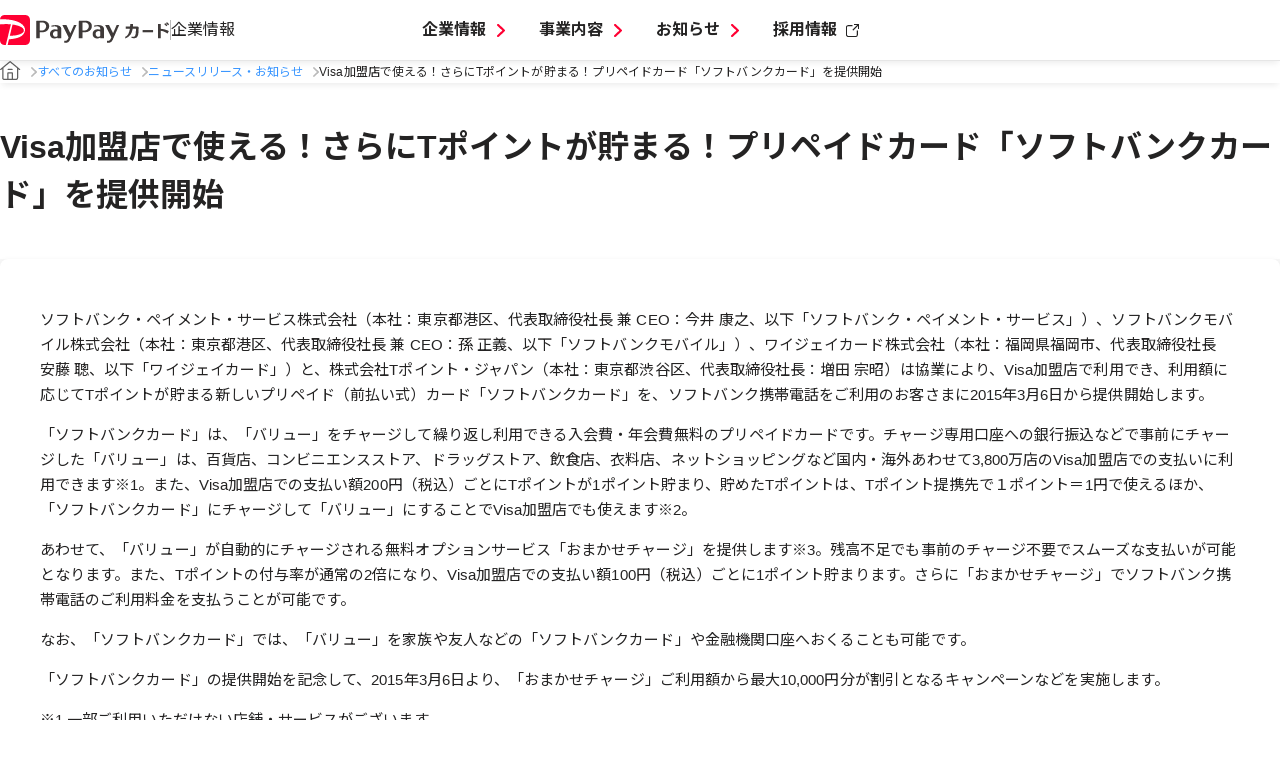

--- FILE ---
content_type: text/html
request_url: https://www.paypay-card.co.jp/company/info/000051.html
body_size: 36402
content:
<!DOCTYPE html>
<html lang="ja">


<head>




<!-- Google Tag Manager -->
<script>(function(w,d,s,l,i){w[l]=w[l]||[];w[l].push({'gtm.start':
new Date().getTime(),event:'gtm.js'});var f=d.getElementsByTagName(s)[0],
j=d.createElement(s),dl=l!='dataLayer'?'&l='+l:'';j.async=true;j.src=
'https://www.googletagmanager.com/gtm.js?id='+i+dl;f.parentNode.insertBefore(j,f);
})(window,document,'script','dataLayer','GTM-KBKL4WC');</script>
<!-- End Google Tag Manager -->

  
  <meta charset="UTF-8">
  <meta name="viewport" content="width=device-width,minimum-scale=1,maximum-scale=1.0,initial-scale=1,viewport-fit=cover,user-scalable=0">
  <meta name="format-detection" content="telephone=no">

  <title>Visa加盟店で使える！さらにTポイントが貯まる！プリペイドカード「ソフトバンクカード」を提供開始｜PayPayカード株式会社</title>

<link rel="stylesheet" href="/company/css/style.css?20240628">

<script src="/company/js/common.js?20240628"></script>

<link rel="preconnect" href="https://fonts.googleapis.com">
<link rel="preconnect" href="https://fonts.gstatic.com" crossorigin>
<link href="https://fonts.googleapis.com/css2?family=Inter:wght@300;400;500;700&family=Noto+Sans+JP:wght@300;400;700&display=swap" rel="stylesheet">

<meta property="og:type" content="website">
<meta property="og:locale" content="ja_JP">
<meta property="og:site_name" content="PayPayカード株式会社">


<meta property="og:title" content="Visa加盟店で使える！さらにTポイントが貯まる！プリペイドカード「ソフトバンクカード」を提供開始｜PayPayカード株式会社">



<link rel="canonical" href="https://www.paypay-card.co.jp/company/info/000051.html">





<meta name="description" content="ソフトバンク・ペイメント・サービス株式会社（本社：東京都港区、代表取締役社長 兼 CEO：今井 康之、以下「ソフトバンク・ペイメント・サービス」）、ソフトバンクモバイル株式会社（本社：東京都港区、代表取締役社長 兼 CEO：孫 正義、以下「...">
<meta property="og:description" content="ソフトバンク・ペイメント・サービス株式会社（本社：東京都港区、代表取締役社長 兼 CEO：今井 康之、以下「ソフトバンク・ペイメント・サービス」）、ソフトバンクモバイル株式会社（本社：東京都港区、代表取締役社長 兼 CEO：孫 正義、以下「...">

<meta property="og:image" content="https://www.paypay-card.co.jp/company/common/images/ogp.png">



</head>

<body>
<!-- Google Tag Manager (noscript) -->
<noscript><iframe src="https://www.googletagmanager.com/ns.html?id=GTM-KBKL4WC"
height="0" width="0" style="display:none;visibility:hidden"></iframe></noscript>
<!-- End Google Tag Manager (noscript) -->







<header class="c-header">
  <div class="c-header__inner c-container">
    <div class="c-header__logo">
      <a class="c-header__logo-link" href="/company/">
          <img class="pc" src="/company/images/logo.svg?20240628" alt="PayPayカード">
          <img class="sp" src="/company/images/logo-sp.svg?20240628" alt="PayPayカード">
          <span class="c-header__logo-txt">企業情報</span>
      </a>
    </div>

    <div class="c-header__menu">
      <ul class="c-header__menu-list">
        <li class="c-header__menu-item">
          <a class="c-header__menu-link has-submenu c-arrow c-arrow--red" href="javascript:void(0)">企業情報</a>
          <div class="c-header__submenu c-submenu">
            <button class="c-submenu__back">
              <img src="/company/images/parts/ico_arrow.svg" alt="">
            </button>
            <ul class="c-submenu__list c-container">
              <li class="c-submenu__item">
                <a class="c-submenu__link c-arrow c-arrow--red" href="/company/profile/">会社概要</a>
              </li>
              <li class="c-submenu__item">
                <a class="c-submenu__link c-arrow c-arrow--red" href="/company/message.html">トップメッセージ</a>
              </li>
              <li class="c-submenu__item">
                <a class="c-submenu__link c-arrow c-arrow--red" href="/company/history.html">沿革</a>
              </li>
            </ul>
          </div>
        </li>

        <li class="c-header__menu-item">
          <a class="c-header__menu-link has-submenu c-arrow c-arrow--red" href="javascript:void(0)">事業内容</a>
          <div class="c-header__submenu c-submenu">
            <button class="c-submenu__back">
              <img src="/company/images/parts/ico_arrow.svg" alt="">
            </button>
            <ul class="c-submenu__list c-container">
              <li class="c-submenu__item">
                <a class="c-submenu__link c-arrow c-arrow--red" href="/company/business/">事業内容</a>
              </li>
              <li class="c-submenu__item c-submenu__item--third-layer">
                <a class="c-submenu__link c-external c-external--black" href="https://www.paypay-card.co.jp/campaign/sign-up/web?_gl=1*12jddpy*_gcl_au*MjEzOTk2Nzg2Mi4xNzI0NjM2NDY5*_ga*MTcyMzg0Mjc2My4xNzE1MTM2NTI2*_ga_TJTJDM0RQG*MTcyNTM2MjM2OS4xNjkuMS4xNzI1MzYzOTk0LjAuMC4w&_ga=2.118807438.623910573.1725271762-1723842763.1715136526" target="_blank">PayPayカード</a>
              </li>
              <li class="c-submenu__item c-submenu__item--third-layer">
                <a class="c-submenu__link c-external c-external--black" href="https://www.paypay-card.co.jp/campaign/sign-up/web/gold?_gl=1*elqi1f*_gcl_au*MjEzOTk2Nzg2Mi4xNzI0NjM2NDY5*_ga*MTcyMzg0Mjc2My4xNzE1MTM2NTI2*_ga_TJTJDM0RQG*MTcyNTM2MjM2OS4xNjkuMS4xNzI1MzYzOTk0LjAuMC4w&_ga=2.77192978.623910573.1725271762-1723842763.1715136526" target="_blank">PayPayカード ゴールド</a>
              </li>
              <li class="c-submenu__item c-submenu__item--third-layer">
                <a class="c-submenu__link c-external c-external--black" href="https://www.paypay-card.co.jp/campaign/sign-up/app?_gl=1*nxscik*_gcl_au*MjEzOTk2Nzg2Mi4xNzI0NjM2NDY5*_ga*MTcyMzg0Mjc2My4xNzE1MTM2NTI2*_ga_TJTJDM0RQG*MTcyNTM2MjM2OS4xNjkuMS4xNzI1MzYzOTk0LjAuMC4w&_ga=2.11737267.623910573.1725271762-1723842763.1715136526" target="_blank">PayPayクレジット</a>
              </li>
            </ul>
          </div>
        </li>

        <li class="c-header__menu-item">
          <a class="c-header__menu-link has-submenu c-arrow c-arrow--red" href="javascript:void(0)">お知らせ</a>
          <div class="c-header__submenu c-submenu">
            <button class="c-submenu__back">
              <img src="/company/images/parts/ico_arrow.svg" alt="">
            </button>
            <ul class="c-submenu__list c-container">
              <li class="c-submenu__item">
                <a class="c-submenu__link c-arrow c-arrow--red" href="/company/info/">すべてのお知らせ</a>
              </li>
              <li class="c-submenu__item">
                <a class="c-submenu__link c-arrow c-arrow--red" href="/company/info/news/">ニュースリリース・お知らせ</a>
              </li>
              <li class="c-submenu__item">
                <a class="c-submenu__link c-arrow c-arrow--red" href="/company/info/service/">当社サービスに関するお知らせ</a>
              </li>
            </ul>
          </div>
        </li>

        <li class="c-header__menu-item">
          <a class="c-header__menu-link c-external c-external--black" href="https://www.paypay-card.co.jp/recruit/" target="_blank">採用情報</a>
        </li>
      </ul>
    </div>

    <div class="c-header__right">
      <button class="c-header__open">
        <span></span>
        <span></span>
        <span></span>
      </button>
    </div>

  </div>
</header>
<main class="content">
    <div class="c-breadcrumb c-breadcrumb--top">
    <div class="c-breadcrumb__inner c-container">
        <ul class="c-breadcrumb__list">
            <li class="c-breadcrumb__item">
                <a class="c-breadcrumb__link" href="/company/">
                    <img src="/company/images/parts/ico_home.svg" alt="">
                </a>
            </li>

    
    
                    
                        <li class="c-breadcrumb__item">
                            <a href="/company/info/" class="c-breadcrumb__link">
                                すべてのお知らせ
                            </a>
                        </li>
                    
                        <li class="c-breadcrumb__item">
                            <a href="/company/info/news/" class="c-breadcrumb__link">
                               ニュースリリース・お知らせ
                            </a>
                        </li>
                        <li class="c-breadcrumb__item">
                            <span class="c-breadcrumb__link">Visa加盟店で使える！さらにTポイントが貯まる！プリペイドカード「ソフトバンクカード」を提供開始</span>
                        </li>
                    

    

    
    
        </ul>
     </div>
</div>
    <div class="content__head">
        <div class="head c-container">
            <h1 class="c-h1">Visa加盟店で使える！さらにTポイントが貯まる！プリペイドカード「ソフトバンクカード」を提供開始</h1>
        </div>
    </div>
    <div class="content__wrapper-column three">
        <div class="c-container">
        <div class="main">
            <div class="news__detail">
                <div class="info">

                    <p class="mb1em">ソフトバンク・ペイメント・サービス株式会社（本社：東京都港区、代表取締役社長 兼 CEO：今井 康之、以下「ソフトバンク・ペイメント・サービス」）、ソフトバンクモバイル株式会社（本社：東京都港区、代表取締役社長 兼 CEO：孫 正義、以下「ソフトバンクモバイル」）、ワイジェイカード株式会社（本社：福岡県福岡市、代表取締役社長　安藤 聰、以下「ワイジェイカード」）と、株式会社Tポイント・ジャパン（本社：東京都渋谷区、代表取締役社長：増田 宗昭）は協業により、Visa加盟店で利用でき、利用額に応じてTポイントが貯まる新しいプリペイド（前払い式）カード「ソフトバンクカード」を、ソフトバンク携帯電話をご利用のお客さまに2015年3月6日から提供開始します。</p>

<p class="mb1em">「ソフトバンクカード」は、「バリュー」をチャージして繰り返し利用できる入会費・年会費無料のプリペイドカードです。チャージ専用口座への銀行振込などで事前にチャージした「バリュー」は、百貨店、コンビニエンスストア、ドラッグストア、飲食店、衣料店、ネットショッピングなど国内・海外あわせて3,800万店のVisa加盟店での支払いに利用できます※1。また、Visa加盟店での支払い額200円（税込）ごとにTポイントが1ポイント貯まり、貯めたTポイントは、Tポイント提携先で１ポイント＝1円で使えるほか、「ソフトバンクカード」にチャージして「バリュー」にすることでVisa加盟店でも使えます※2。</p>

<p class="mb1em">あわせて、「バリュー」が自動的にチャージされる無料オプションサービス「おまかせチャージ」を提供します※3。残高不足でも事前のチャージ不要でスムーズな支払いが可能となります。また、Tポイントの付与率が通常の2倍になり、Visa加盟店での支払い額100円（税込）ごとに1ポイント貯まります。さらに「おまかせチャージ」でソフトバンク携帯電話のご利用料金を支払うことが可能です。</p>

<p class="mb1em">なお、「ソフトバンクカード」では、「バリュー」を家族や友人などの「ソフトバンクカード」や金融機関口座へおくることも可能です。</p>

<p class="mb1em">「ソフトバンクカード」の提供開始を記念して、2015年3月6日より、「おまかせチャージ」ご利用額から最大10,000円分が割引となるキャンペーンなどを実施します。</p>

<p class="mb2em">
※1 一部ご利用いただけない店舗・サービスがございます。<br>
※2 「ソフトバンクカード」で貯めたTポイント100ポイントを85円相当の「バリュー」としてチャージでき、Visa加盟店でのお支払いにご利用できます。<br>
※3 「おまかせチャージ」はワイジェイカード提供のサービスです。満18歳以上（高校生除く）のお客さまが無料でお申し込みできます。また、ご利用にあたり審査が必要です。
</p>


<h2>■「ソフトバンクカード」概要</h2>
<h3>1．＜カードデザイン＞　どちらかのデザインをお選びいただけます。</h3>
<p class="mb2em"><img src="/company/common/images/20150218_02.jpg"></p>

<h3>2．提供開始日</h3>
<p class="mb2em">2015年3月6日</p>

<h3>3．お申し込み</h3>
<p class="mb2em">全国のソフトバンク携帯電話取扱店にて3月6日からお申し込みいただけます。</p>

<h3>4．主な仕様</h3>



<table class="archive__table mb2em">
<tbody>
<tr>
<th>「バリュー」がご利用可能な店舗・サービス</th>
<td>・国内・海外あわせて3,800万店のVisa加盟店<br>
・ソフトバンク携帯電話ご利用料金　<span class="decSmall">※「おまかせチャージ」ご契約時のみ。</span>
</td>
</tr>
<tr>
<th>チャージ方法</th>
<td>
<p>＜事前チャージ＞</p>
<dl class="mb1em">
<dt>・銀行振込チャージ</dt>
<dd>お客さまが普段ご利用の金融機関口座から、指定のチャージ専用口座（My SoftBankにて確認可能）に振り込むことでチャージする方法。<span class="decSmall">※ 銀行振込は、金融機関によっては手数料がかかる場合があります。</span></dd>
</dl>
<dl class="mb1em">
<dt>・ソフトバンクまとめて支払いチャージ</dt>
<dd>チャージした額を月々の携帯電話利用料金とまとめてお支払いいただくチャージ方法。My SoftBankにてチャージしたい額を指定してチャージ。1回あたりのチャージ額は4,000円～10,000円（1,000円単位）。</dd>
</dl>
<dl class="mb1em">
<dt>・Tポイントでチャージ</dt>
<dd>「ソフトバンクカード」に貯めたTポイントを、100ポイントにつき85円相当の「バリュー」としてチャージする方法。My SoftBankにてチャージしたいポイント数を指定してチャージ（100ポイント単位）。</dd>
</dl>
<dl class="mb1em">
<dt>・口座振替チャージ（ジャパンネット銀行）</dt>
<dd>お客さまのジャパンネット銀行の口座から振り替えでチャージする方法。My SoftBankにてチャージしたい額を指定してチャージ。1回あたりのチャージ額は10,000円～25,000円（1,000円単位、月10回まで）。</dd>
</dl>
<dl class="mb1em">
<dt>・キャッシングチャージ※（順次提供予定）</dt>
<dd>ワイジェイカードが指定するキャッシングご利用可能枠からチャージする方法。My SoftBankにてチャージする額を指定してチャージ。</dd>
</dl>

<p>＜自動チャージ＞</p>
<dl class="mb1em">
<dt>・おまかせチャージ※</dt>
<dd>事前にチャージすることなく支払い時に利用代金同額の「バリュー」が自動的にチャージされる方法。</dd>
</dl>
<p class="mb1em">※「おまかせチャージ」はソフトバンク携帯電話取扱店でのお申し込みが必要です。また、「おまかせチャージ」ご契約後、「キャッシングチャージ」のお申し込みが可能になります。「おまかせチャージ」「キャッシングチャージ」でチャージした額は、申し込み時にお客さまが指定した銀行口座から後日引き落としとなります。</p>

</td>
</tr>
<tr>
<th>チャージ残高</th>
<td>上限100万円</td>
</tr>
<tr>
<th>「バリュー」をおくる</th>
<td><p>・家族や友人などの「ソフトバンクカード」に「プリペイドバリュー」を譲渡することができます。1回あたり（月5回まで）の上限額は10,000円。 </p>
<p>※ 「プリペイドバリュー」とは、「ソフトバンクまとめて支払いチャージ」「Tポイントでチャージ」でチャージした「バリュー」のことです。</p>
<p>※ My SoftBankにて相手の「ソフトバンクカード」利用者の携帯電話番号を入力することで譲渡できます。</p>
<p>※ 譲渡された側はMy SoftBankで受け取り手続きをすることでチャージされます。</p>
<p>・金融機関口座に「現金バリュー」を送ることができます。1回あたり（月2回まで）の上限額は25,000円。 </p>
<p>※ 「現金バリュー」とは、「銀行振込チャージ」「口座振替チャージ（ジャパンネット銀行）」「キャッシングチャージ」でチャージした「バリュー」のことです。</p>
<p>※ My SoftBankにて金融機関口座を入力することで送ることができます。</p>
<p>※ 金融機関口座へ送る場合は、手数料216円（税込）が必要です。</p>
</td>
</tr>
<tr>
<th>Tポイントが貯まる</th>
<td>
<p>・「ソフトバンクカード」による支払い額200円（税込）ごとに１ポイントが貯まります。</p>
<p>・「おまかせチャージ」ご契約の場合は、「ソフトバンクカード」による支払い額100円（税込）ごとに1ポイント貯まります。</p>
<p>【例】買い物ご利用代金が3,000円（税込）、200円で１ポイントの場合 <br>
<span class="decSmall linehei_1_2em">※Tポイント提携先の付与ポイントは提携先により異なります</span></p>
<table class="mb2em">
<tbody>
<tr>
<th>&nbsp;</th>
<th>Tカード<br><span class="displayblock_pc">(クレジット機能なし) </span></th>
<th>ソフトバンクカード</th>
<th>ソフトバンクカード<span class="displayblock_pc">おまかせチャージ</span></th>
</tr>
<tr>
<th>Tポイント提携先</th>
<td>15ポイント</td>
<td>15ポイント</td>
<td>15ポイント</td>
</tr>
<tr>
<th>Visa加盟店</th>
<td>-</td>
<td>15ポイント</td>
<td>30ポイント</td>
</tr>
<tr>
<th>Tポイント提携先<span class="displayblock_pc">かつVisa加盟店</span></th>
<td>15ポイント</td>
<td>30ポイント</td>
<td>45ポイント</td>
</tr>
<tr>
<th></th>
<td></td>
<td>【最大2倍】</td>
<td>【最大3倍】</td>
</tr>
</tbody>
</table>

<p>【例】携帯電話ご利用代金が10,000円（税込）の場合</p>
<table class="grant_pointtbl decSmall linehei_1_2em center_thd">
<tr>
<th>&nbsp;</th>
<th>Tカード<br>(クレジット機能なし) </th>
<th>ソフトバンクカード</th>
<th>ソフトバンクカード<span class="displayblock_pc">おまかせチャージ</span></th>
</tr>
<tr>
<th>携帯電話料金</th>
<td>50ポイント</td>
<td>50ポイント</td>
<td>150ポイント</td>
</tr>
<tr>
<td>&nbsp;</td>
<td>&nbsp;</td>
<td>&nbsp;</td>
<td>【3倍】</td>
</tr>
</table>

<p class="mb1em">携帯電話のご利用料金が10,000円（税込）の場合、通常のお支払い方法で50ポイント付与されます。「ソフトバンクカード」の「おまかせチャージ」でお支払いの場合、さらに100ポイントが付与され、合計150ポイント（通常のお支払い方法と比べて3倍）となります。</p>
<p>・貯まったTポイントは、Tポイント提携先で1ポイント1円でご利用いただけます。</p>                                  </td>
</tr>
<tr>
<th>発行対象</th>
<td><p>ソフトバンク３G携帯電話、または、スマートフォンをご利用されている満12歳以上のお客さま</p>
<p>※「おまかせチャージ」は、満18歳以上（高校生除く）のお客さまがお申し込みいただけます。</p>
</td>
</tr>
<tr>
<th>入会費・年会費</th>
<td>無料</td>
</tr>
<tr>
<th>カード発行元</th>
<td>ソフトバンク・ペイメント・サービス株式会社</td>
</tr>
</tbody>
</table>

<h3>利用イメージ</h3>
<div class="mb2em"><img src="/company/common/images/info_20150218_01.png" alt="カードデザイン"></div>  

<h3>各種キャンペーンの実施</h3>
<dl class="mb1em">
<dt>「おまかせチャージ」ご利用額から最大10,000円分割引（期間：2015年3月6日～3月31日）</dt>
<dd>「おまかせチャージ」ご契約のお客さまを対象に抽選で5,000人に「おまかせチャージ」利用額から最大10,000円分を割引します。詳細はこちら（https://u.softbank.jp/18MGsI2）をご覧ください。<br>
サイト公開日：3月6日予定。</dd>
</dl>
<dl class="mb1em">
<dt>もれなくもらえる！Tポイント最大10,000ポイント（期間：2015年3月6日～5月31日）</dt>
<dd>対象となるTポイント提携先のVisa加盟店にて、「ソフトバンクカード」の「バリュー」で支払いいただくと、もれなくTポイント最大10,000ポイントをプレゼントします。詳細はこちら（https://u.softbank.jp/16gjuXT）をご覧ください。<br>
サイト公開日：3月6日予定。</dd>
</dl>
<dl class="mb1em">
<dt>期間中お買い物が全部Tポイント2倍！（期間：2015年3月6日～5月31日）</dt>
<dd>対象となるTポイント提携先のVisa加盟店で「ソフトバンクカード」の「バリュー」で支払いいただくと、「ソフトバンクカード」の支払い額に応じて貯まるTポイントと同じポイント数を、後日追加でプレゼントします。詳細はこちら（https://u.softbank.jp/16gjtDn）をご覧ください。<br>
サイト公開日：3月6日予定。</dd>
</dl>
<dl class="mb1em">
<dt>ジャパンネット銀行 最大25,000円分の「バリュー」プレゼント（期間：2015年3月6日～4月30日）</dt>
<dd>お客さまがお持ちのジャパンネット銀行の口座から口座振替チャージをしてお買い物をすると、お買い物金額の5%（最大25,000円分）の「バリュー」をプレゼントします。詳細はこちら（<a href="http://www.japannetbank.co.jp/cr/sbpayment01.html" target="_blank">http://www.japannetbank.co.jp/cr/sbpayment01.html</a>）をご覧ください。</dd>
</dl>
<dl>
<dt>みずほ銀行を「おまかせチャージ」の引落し口座に設定で、おトクな特典をプレゼント（6月開始予定）</dt>
<dd>みずほ銀行の口座を「おまかせチャージ」のご利用代金の引き落し口座に登録いただくと、おトクな特典が受けられます。詳細はみずほ銀行ニュースリリース<br>（<a href="http://www.mizuhobank.co.jp/release/index.html" target="_blank">http://www.mizuhobank.co.jp/release/index.html</a>）をご覧ください。</dd>
</dl>

<ul class="mb2em">
<li>SoftBankおよびソフトバンクの名称、ロゴは、日本国およびその他の国におけるソフトバンク株式会社の登録商標または商標です。</li>
<li>その他、本リリースに記載されている会社名および商品・サービス名は各社の登録商標または商標です。</li>
</ul>
<p class="right">以上</p>

                </div>
                <aside>
                    <div class="archive">
                <h5 class="c-h5">
                    ニュースリリース・お知らせ
                </h5>
			<ul>
            
			
            
			
				<li><a class="c-txt-link" href="/company/info/news/2025/">2025年</a></li>
			
				<li><a class="c-txt-link" href="/company/info/news/2024/">2024年</a></li>
			
				<li><a class="c-txt-link" href="/company/info/news/2023/">2023年</a></li>
			
				<li><a class="c-txt-link" href="/company/info/news/2022/">2022年</a></li>
			
				<li><a class="c-txt-link" href="/company/info/news/2021/">2021年</a></li>
			
				<li><a class="c-txt-link" href="/company/info/news/2020/">2020年</a></li>
			
				<li><a class="c-txt-link" href="/company/info/news/2019/">2019年</a></li>
			
				<li><a class="c-txt-link" href="/company/info/news/2018/">2018年</a></li>
			
				<li><a class="c-txt-link" href="/company/info/news/2017/">2017年</a></li>
			
				<li><a class="c-txt-link" href="/company/info/news/2016/">2016年</a></li>
			
				<li><a class="c-txt-link" href="/company/info/news/2015/">2015年</a></li>
			
				<li><a class="c-txt-link" href="/company/info/news/2014/">2014年</a></li>
			
				<li><a class="c-txt-link" href="/company/info/news/2013/">2013年</a></li>
			
				<li><a class="c-txt-link" href="/company/info/news/2012/">2012年</a></li>
			
				<li><a class="c-txt-link" href="/company/info/news/2011/">2011年</a></li>
			
				<li><a class="c-txt-link" href="/company/info/news/2010/">2010年</a></li>
			
            
			</ul>
            </div>
	


                </aside>
            </div>

        </div>
        <div class="news-bottom">
            <div class="back-block">
                <a href="javascript:history.back();">
                    <span class="c-arrow c-arrow--red"></span>一覧に戻る
                </a>
            </div>
        </div>
    </div>
    </div>

</main>
<div class="c-breadcrumb c-breadcrumb--bottom">
    <div class="c-breadcrumb__inner c-container">
        <ul class="c-breadcrumb__list">
            <li class="c-breadcrumb__item">
                <a class="c-breadcrumb__link" href="/company/">
                    <img src="/company/images/parts/ico_home.svg" alt="">
                </a>
            </li>

    
    
                    
                        <li class="c-breadcrumb__item">
                            <a href="/company/info/" class="c-breadcrumb__link">
                                すべてのお知らせ
                            </a>
                        </li>
                    
                        <li class="c-breadcrumb__item">
                            <a href="/company/info/news/" class="c-breadcrumb__link">
                               ニュースリリース・お知らせ
                            </a>
                        </li>
                        <li class="c-breadcrumb__item">
                            <span class="c-breadcrumb__link">Visa加盟店で使える！さらにTポイントが貯まる！プリペイドカード「ソフトバンクカード」を提供開始</span>
                        </li>
                    

    

    
    
        </ul>
     </div>
</div>

<div class="footer__upper">
    <h5 class="c-h5">関連サービス</h5>
    <ul>
        <li><a href="https://www.paypay-card.co.jp/" target="_blank"><img src="/company/images/common/banner_service-site.png" alt="PayPayカードサービスサイト"></a></li>
        <li><a href="https://www.paypay-card.co.jp/recruit/" target="_blank"><img src="/company/images/common/banner_recruit-site.png" alt="PayPayカード株式会社採用サイト"></a></li>
        <li><a href="https://nurseryschool.paypay-card.co.jp/?_ga=2.36626336.1678614354.1671509467-935847221.1671509467" target="_blank"><img src="/company/images/common/banner_ninjinmachi.png" alt="にんじんまち保育園"></a></li>
    </ul>
</div>

<footer class="c-footer">
    <div class="c-footer__inner c-container">
      <div class="c-footer__top">
        <div class="c-footer__sitemap c-sitemap">
          <div class="c-sitemap__item">
            <div class="c-sitemap__heading c-arrow c-arrow--red c-arrow--down">
              会社概要
            </div>
            <ul class="c-sitemap__list">
              <li class="c-sitemap__list-item">
                <a class="c-sitemap__link" href="/company/profile/">会社概要</a>
              </li>
              <li class="c-sitemap__list-item">
                <a class="c-sitemap__link" href="/company/message.html">トップメッセージ</a>
              </li>
              <li class="c-sitemap__list-item">
                <a class="c-sitemap__link" href="/company/history.html">沿革</a>
              </li>
            </ul>
          </div>

          <div class="c-sitemap__item">
            <div class="c-sitemap__heading c-arrow c-arrow--red c-arrow--down">
                事業内容
            </div>
            <ul class="c-sitemap__list">
              <li class="c-sitemap__list-item">
                <a class="c-sitemap__link" href="/company/business/">事業内容</a>
              </li>
              <li class="c-sitemap__list-item">
                <a class="c-sitemap__link c-external c-external--white" href="https://www.paypay-card.co.jp/campaign/sign-up/web?_gl=1*18tirow*_gcl_au*MjEzOTk2Nzg2Mi4xNzI0NjM2NDY5*_ga*MTcyMzg0Mjc2My4xNzE1MTM2NTI2*_ga_TJTJDM0RQG*MTcyNTM2MjM2OS4xNjkuMS4xNzI1MzYzOTk0LjAuMC4w&_ga=2.40516517.623910573.1725271762-1723842763.1715136526" target="_blank">PayPayカード</a>
              </li>
              <li class="c-sitemap__list-item">
                <a class="c-sitemap__link c-external c-external--white" href="https://www.paypay-card.co.jp/campaign/sign-up/web/gold?_gl=1*18tirow*_gcl_au*MjEzOTk2Nzg2Mi4xNzI0NjM2NDY5*_ga*MTcyMzg0Mjc2My4xNzE1MTM2NTI2*_ga_TJTJDM0RQG*MTcyNTM2MjM2OS4xNjkuMS4xNzI1MzYzOTk0LjAuMC4w&_ga=2.40516517.623910573.1725271762-1723842763.1715136526" target="_blank">PayPayカード ゴールド</a>
              </li>
              <li class="c-sitemap__list-item">
                <a class="c-sitemap__link c-external c-external--white" href="https://www.paypay-card.co.jp/campaign/sign-up/app" target="_blank">PayPayクレジット</a>
              </li>
            </ul>
          </div>

          <div class="c-sitemap__item">
            <div class="c-sitemap__heading c-arrow c-arrow--red c-arrow--down">
              お知らせ
            </div>
            <ul class="c-sitemap__list">
              <li class="c-sitemap__list-item">
                <a class="c-sitemap__link" href="/company/info/">すべてのお知らせ</a>
              </li>
              <li class="c-sitemap__list-item">
                <a class="c-sitemap__link" href="/company/info/news/">ニュースリリース・お知らせ</a>
              </li>
              <li class="c-sitemap__list-item">
                <a class="c-sitemap__link" href="/company/info/service/">当社サービスに関するお知らせ</a>
              </li>
            </ul>
          </div>

          <div class="c-sitemap__item">
            <div class="c-sitemap__heading c-arrow c-arrow--red c-arrow--down">
              採用情報
            </div>
            <ul class="c-sitemap__list">
              <li class="c-sitemap__list-item">
                <a class="c-sitemap__link c-external c-external--white" href="https://www.paypay-card.co.jp/recruit/" target="_blank">PayPayカード採用情報</a>
              </li>
            </ul>
          </div>

          <div class="c-sitemap__item">
            <div class="c-sitemap__heading c-arrow c-arrow--red c-arrow--down">
                PayPayカードをご利用中の方
            </div>
            <ul class="c-sitemap__list">
              <li class="c-sitemap__list-item">
                <a class="c-sitemap__link c-external c-external--white" href="https://www.paypay-card.co.jp/cashing/simulation" target="_blank">返済シミュレーション（クレジットカードの方）</a>
              </li>
            </ul>
          </div>
        </div>

        <div class="c-footer__terms" id="governance">
          <p class="footer__terms-head">コーポレートガバナンス</p>
          <ul class="c-footer__terms-list">
            <li class="c-footer__terms-item">
              <a class="c-footer__terms-link" href="/company/security.html">情報セキュリティ基本方針</a>
            </li>
            <li class="c-footer__terms-item">
              <a class="c-footer__terms-link" href="/company/creditpolicy.html">クレジットポリシー</a>
            </li>
            <li class="c-footer__terms-item">
              <a class="c-footer__terms-link" href="/company/privacy/">プライバシーポリシー</a>
            </li>
            <li class="c-footer__terms-item">
            <a class="c-footer__terms-link" href="/company/userprivacy/">ユーザープライバシーについて</a>
            </li>
          	<li class="c-footer__terms-item">
              <a class="c-footer__terms-link" href="/company/privacystatement.html">プライバシーステートメント</a>
            </li>
            <li class="c-footer__terms-item">
              <a class="c-footer__terms-link" href="/company/purpose.html">個人情報保護法等に基づく公表事項</a>
            </li>
            <li class="c-footer__terms-item">
              <a class="c-footer__terms-link" href="/company/antisocialforces.html">反社会的勢力に対する基本方針</a>
            </li>
            <li class="c-footer__terms-item">
              <a class="c-footer__terms-link" href="/company/moneylaundering.html">マネー・ローンダリング及びテロ資金供与対策に係る基本方針</a>
            </li>
            <li class="c-footer__terms-item">
              <a class="c-footer__terms-link" href="/company/electronic-settlement.html">銀行法に基づく電子決済等代行業に係る表示</a>
            </li>
            <li class="c-footer__terms-item">
              <a class="c-footer__terms-link" href="/company/electronic-settlement-contract.html">電子決済等代行業に係る金融機関との契約内容の公表</a>
            </li>
          <li class="c-footer__terms-item">
              <a class="c-footer__terms-link" href="/company/bank-agency.html">PayPayカード 銀行代理業概要</a>
            </li>
            <li class="c-footer__terms-item">
              <a class="c-footer__terms-link" href="/company/isms.html">ISMSの認証取得について</a>
            </li>
            <li class="c-footer__terms-item">
              <a class="c-footer__terms-link" href="/company/insurance.html">保険勧誘方針</a>
            </li>
            <li class="c-footer__terms-item">
              <a class="c-footer__terms-link" href="/company/health.html">健康経営／ダイバーシティ推進</a>
            </li>
          <li class="c-footer__terms-item">
              <a class="c-footer__terms-link" href="/company/customer-harassment.html">カスタマーハラスメントに関する当社の考え方</a>
            </li>
          </ul>
        </div>
      </div>

      <ul class="footer__middle">
        <li><a href="/company/site.html">サイトのご利用案内</a></li>
        <li><a href="/company/immunity.html">免責事項</a></li>
        <li><a href="/company/copyright.html">コピーライト</a></li>
      </ul>

      <div class="c-footer__bottom">
        <div class="c-footer__bottom-txt">
            <p>貸付条件の確認をし、計画的にご利用ください。</p>
            <p class="isms">
                <a href="/company/isms.html">
                    <img src="/company/images/common/banner_iso.png" alt="ISO">
                </a>
            </p>
            <div class="laws">
                <p>貸金業者登録番号 関東財務局長（4）第01524号、日本貸金業協会会員 第005865号</p>
                
                <p><a href="/company/purpose.html#anch01" >当社が契約する貸金業務にかかる指定紛争解決機関</a></p>
                
                <p><a href="/company/pdf/certificateOfMoneyLendingBusiness.pdf" target="_blank">貸金業法に基づく表示</a></p>
            </div>
        </div>
        <div class="c-footer__bottom-border"></div>

        <a href="/"><img src="/company/images/logo-white.svg" alt=""></a>
        <div class="c-footer__bottom-copy">© PayPay Card Corporation.</div>

        <button class="c-footer__pagetop">
          <a class="c-footer__pagetop-link" href="#"></a>
        </button>
      </div>
    </div>
  </footer>
</body>
</html>



--- FILE ---
content_type: text/css
request_url: https://www.paypay-card.co.jp/company/css/style.css?20240628
body_size: 103125
content:
@charset "UTF-8";
html,
body {
  border: none;
  box-sizing: border-box;
  line-height: 1;
  margin: 0;
  padding: 0;
}

h1,
h2,
h3,
h4,
h5,
h6,
p,
blockquote,
address,
big,
cite,
code,
em,
font,
img,
small,
strike,
sub,
sup,
li,
ol,
ul,
fieldset,
form,
label,
legend,
button,
table,
caption,
figure,
tr,
th,
td {
  background: transparent;
  border: none;
  box-sizing: border-box;
  font-size: inherit;
  font-size: 100%;
  line-height: inherit;
  margin: 0;
  outline: 0;
  padding: 0;
  text-align: inherit;
  vertical-align: baseline;
}

article,
aside,
dialog,
figure,
footer,
header,
hgroup,
nav,
section {
  display: block;
}

ul {
  list-style: none;
}

blockquote,
q {
  quotes: none;
}

blockquote:before,
blockquote:after,
q:before,
q:after {
  content: "";
  content: none;
}

a {
  background: transparent;
  border: 0;
  font-size: 100%;
  margin: 0;
  outline: none;
  padding: 0;
  vertical-align: baseline;
}

ins {
  background-color: #ff9;
  color: #000;
  text-decoration: none;
}

mark {
  background-color: #ff9;
  color: #000;
  font-style: italic;
  font-weight: bold;
}

del {
  text-decoration: line-through;
}

abbr[title],
dfn[title] {
  border-bottom: 1px dotted #000;
  cursor: help;
}

table {
  border-collapse: collapse;
  border-spacing: 0;
}

hr {
  border: 0;
  border-top: 1px solid #cccccc;
  display: block;
  height: 1px;
  margin: 1em 0;
  padding: 0;
}

input,
select {
  vertical-align: middle;
}

.pc {
  display: block;
}
@media screen and (width < 768px) {
  .pc {
    display: none;
  }
}

.sp {
  display: none;
}
@media screen and (width < 768px) {
  .sp {
    display: block;
  }
}

@media screen and (width < 1080px) {
  .tab-show {
    display: block;
  }
}

@media screen and (width < 1080px) {
  .tab-hide {
    display: none;
  }
}

html,
body {
  color: #242323;
  font-family: -apple-system, BlinkMacSystemFont, "Segoe UI", Roboto, "Helvetica Neue", Arial, "Noto Sans JP", sans-serif;
  font-size: 16px;
  font-weight: 400;
  letter-spacing: 0.06px;
  line-height: 1.4;
  scroll-behavior: smooth;
}

a {
  color: inherit;
  text-decoration: none;
}

*,
*::before,
*::after {
  box-sizing: border-box;
}

.c-h1 {
  font-size: 32px;
  font-weight: 700;
  line-height: 1.5;
  margin-bottom: 16px;
}

.c-h2 {
  font-size: 28px;
  font-weight: 700;
  line-height: 1.5;
  margin-bottom: 16px;
}

.c-h3 {
  font-size: 22px;
  font-weight: 700;
  line-height: 1.5;
  margin-bottom: 12px;
}

.c-h4 {
  font-size: 18px;
  font-weight: 700;
  line-height: 1.5;
  margin-bottom: 12px;
}

.c-h5 {
  font-size: 16px;
  font-weight: 700;
  line-height: 1.5;
  margin-bottom: 12px;
}

.c-h6 {
  font-size: 14px;
  font-weight: 700;
  line-height: 1.5;
  margin-bottom: 12px;
}

.c-note--l {
  font-size: 12px;
  font-weight: 400;
  margin-bottom: 8px;
}

.c-note--m {
  font-size: 11px;
  font-weight: 400;
  margin-bottom: 8px;
}

.c-article h1 {
  font-size: 32px;
  font-weight: 700;
  line-height: 1.5;
  margin-bottom: 16px;
}
.c-article h2 {
  font-size: 20px;
  font-weight: 700;
  line-height: 1.5;
  margin-bottom: 16px;
}
.c-article h2:not(:first-child) {
  margin-top: 32px;
}
.c-article h3 {
  font-size: 18px;
  font-weight: 700;
  line-height: 1.5;
  margin-bottom: 12px;
}
.c-article h3:not(:first-child) {
  margin-top: 32px;
}
.c-article p:not(:first-child) {
  margin-top: 12px;
}

.c-btn {
  border-radius: 100vh;
  display: inline-block;
  font-size: 16px;
  font-weight: 700;
  line-height: 1.2;
  max-width: 320px;
  min-width: 136px;
  text-align: center;
  transition: all 0.3s;
  white-space: nowrap;
}
.c-btn span {
  align-items: center;
  display: flex;
  justify-content: center;
  padding: 12px 24px;
}
.c-btn span::before {
  margin-right: 8px;
}
.c-btn span::after {
  margin-left: 8px;
}
.c-btn--red-primary, .c-btn--primary {
  background: #ff0033;
  color: #fff;
}
.c-btn--red-primary:hover, .c-btn--primary:hover {
  background: #fd5c5c;
}
@media screen and (width < 768px) {
  .c-btn--red-primary:active, .c-btn--primary:active {
    background: #cc0029;
  }
}
.c-btn--red-primary.c-btn--disabled, .c-btn--disabled.c-btn--primary {
  background: #fff;
  border: 1px solid #bababa;
  color: #bababa;
}
.c-btn--red-primary.c-btn--disabled span::before, .c-btn--disabled.c-btn--primary span::before,
.c-btn--red-primary.c-btn--disabled span::after,
.c-btn--disabled.c-btn--primary span::after {
  background: #bababa;
}
.c-btn--red-primary-02, .c-btn--primary2 {
  background: #fff;
  border: 1px solid #ff0033;
  color: #ff0033;
}
.c-btn--red-primary-02:active, .c-btn--primary2:active, .c-btn--red-primary-02:hover, .c-btn--primary2:hover {
  background: #ff0033;
  color: #fff;
}
.c-btn--red-primary-02:active span::before, .c-btn--primary2:active span::before,
.c-btn--red-primary-02:active span::after,
.c-btn--primary2:active span::after, .c-btn--red-primary-02:hover span::before, .c-btn--primary2:hover span::before,
.c-btn--red-primary-02:hover span::after,
.c-btn--primary2:hover span::after {
  background: #fff;
}
.c-btn--red-primary-02.c-btn--disabled, .c-btn--disabled.c-btn--primary2 {
  background: #fff;
  border: 1px solid #ffb3c2;
  color: #ff99ad;
  pointer-events: none;
}
.c-btn--red-primary-02.c-btn--disabled span::before, .c-btn--disabled.c-btn--primary2 span::before,
.c-btn--red-primary-02.c-btn--disabled span::after,
.c-btn--disabled.c-btn--primary2 span::after {
  background: #ff99ad;
}
.c-btn--red-secondary {
  background: #fff;
  border: 1px solid #bababa;
  color: #242323;
}
.c-btn--red-secondary:hover {
  background: #ffe5e5;
}
@media screen and (width < 768px) {
  .c-btn--red-secondary:active {
    background: #ffb2b2;
  }
}
.c-btn--red-secondary.c-btn--disabled {
  background: #fff;
  border: 1px solid #bababa;
  color: #bababa;
}
.c-btn--red-secondary.c-btn--disabled span::before,
.c-btn--red-secondary.c-btn--disabled span::after {
  background: #bababa;
}
.c-btn--red-tertiary {
  background: transparent;
  color: #cc0029;
  min-width: unset;
}
.c-btn--red-tertiary:hover {
  color: #ff3860;
}
.c-btn--red-tertiary:hover span::before,
.c-btn--red-tertiary:hover span::after {
  background: #ff3860;
}
@media screen and (width < 768px) {
  .c-btn--red-tertiary:active {
    color: #8a001c;
  }
  .c-btn--red-tertiary:active span::before,
  .c-btn--red-tertiary:active span::after {
    background: #8a001c;
  }
}
.c-btn--red-tertiary.c-btn--disabled {
  color: #bababa;
}
.c-btn--red-tertiary.c-btn--disabled span::before,
.c-btn--red-tertiary.c-btn--disabled span::after {
  background: #bababa;
}
.c-btn--red-tertiary span {
  padding: 0;
}
.c-btn--blue-primary {
  background: #3895ff;
  color: #fff;
}
.c-btn--blue-primary:hover {
  background: #53a1fc;
}
@media screen and (width < 768px) {
  .c-btn--blue-primary:active {
    background: #3b73b2;
  }
}
.c-btn--blue-primary.c-btn--disabled {
  background: #eee;
  border: 1px solid #bababa;
  color: #bababa;
  pointer-events: none;
}
.c-btn--blue-primary.c-btn--disabled span::before,
.c-btn--blue-primary.c-btn--disabled span::after {
  background: #bababa;
}
.c-btn--blue-primary-02 {
  background: #fff;
  border: 1px solid #3895ff;
  color: #3895ff;
}
.c-btn--blue-primary-02:active, .c-btn--blue-primary-02:hover {
  background: #3895ff;
  color: #fff;
}
.c-btn--blue-primary-02:active span::before,
.c-btn--blue-primary-02:active span::after, .c-btn--blue-primary-02:hover span::before,
.c-btn--blue-primary-02:hover span::after {
  background: #fff;
}
.c-btn--blue-primary-02.c-btn--disabled {
  background: #fff;
  border: 1px solid #b8d7fc;
  color: #53a1fc;
}
.c-btn--blue-primary-02.c-btn--disabled span::before,
.c-btn--blue-primary-02.c-btn--disabled span::after {
  background: #53a1fc;
}
.c-btn--blue-secondary {
  background: #fff;
  border: 1px solid #bababa;
  color: #242323;
}
.c-btn--blue-secondary:hover {
  background: #b8d7fc;
}
@media screen and (width < 768px) {
  .c-btn--blue-secondary:active {
    background: #86bcfc;
  }
}
.c-btn--blue-secondary.c-btn--disabled {
  background: #fff;
  border: 1px solid #bababa;
  color: #bababa;
}
.c-btn--blue-secondary.c-btn--disabled span::before,
.c-btn--blue-secondary.c-btn--disabled span::after {
  background: #bababa;
}
.c-btn--blue-tertiary {
  background: transparent;
  color: #2455aa;
  min-width: unset;
}
.c-btn--blue-tertiary:hover {
  color: #3895ff;
}
.c-btn--blue-tertiary:hover span::before,
.c-btn--blue-tertiary:hover span::after {
  background: #3895ff;
}
@media screen and (width < 768px) {
  .c-btn--blue-tertiary:active {
    color: #002970;
  }
  .c-btn--blue-tertiary:active span::before,
  .c-btn--blue-tertiary:active span::after {
    background: #002970;
  }
}
.c-btn--blue-tertiary.c-btn--disabled {
  color: #bababa;
}
.c-btn--blue-tertiary.c-btn--disabled span::before,
.c-btn--blue-tertiary.c-btn--disabled span::after {
  background: #bababa;
}
.c-btn--blue-tertiary span {
  padding: 0;
}
.c-btn--large {
  font-size: 18px;
}
.c-btn--wide span {
  padding-inline: 32px;
}
.c-btn--nav {
  font-size: 14px;
  max-width: 160px;
  min-width: 76px;
}
.c-btn--nav span {
  padding-block: 8px;
}
.c-btn--nav span::before, .c-btn--nav span::after {
  height: 20px;
  width: 20px;
}
.c-btn--nav span::before {
  margin-right: 4px;
}
.c-btn--nav span::after {
  margin-left: 4px;
}
.c-btn--disabled {
  pointer-events: none;
}
.c-btn--movie {
  border: 1px solid #fff;
  color: #fff;
}
.c-btn--movie span::after {
  background: #fff;
}
.c-btn--movie:hover {
  background: #fff;
  color: #242323;
}
.c-btn--movie:hover span::after {
  background: #242323;
}
@media screen and (width < 768px) {
  .c-btn--movie:active {
    background: #bababa;
    border: 1px solid #bababa;
    color: #242323;
  }
  .c-btn--movie:active span::after {
    background: #242323;
  }
}
.c-txt-btn {
  color: #242323;
  display: inline-block;
  font-weight: 700;
  transition: all 0.3s;
}
.c-txt-btn span {
  align-items: center;
  display: flex;
}
.c-txt-btn:hover {
  color: #575454;
}
.c-txt-btn:hover span::before,
.c-txt-btn:hover span::after {
  background: #fd5c5c;
}
@media screen and (width < 768px) {
  .c-txt-btn:active {
    color: #242323;
  }
  .c-txt-btn:active span::before,
  .c-txt-btn:active span::after {
    background: #ff0033;
  }
}

.c-xls::after {
  background: #606060;
  content: "";
  display: inline-block;
  height: 16px;
  margin-left: 8px;
  -webkit-mask-image: url("../images/parts/ico_xls.svg");
          mask-image: url("../images/parts/ico_xls.svg");
  -webkit-mask-position: center;
          mask-position: center;
  -webkit-mask-repeat: no-repeat;
          mask-repeat: no-repeat;
  -webkit-mask-size: contain;
          mask-size: contain;
  transition: all 0.3s;
  width: 16px;
}
.c-xls--black::after {
  background: #242323;
}
.c-xls--white::after {
  background: #fff;
}
.c-xls--red::after {
  background: #ff0033;
}
.c-xls--gray::after {
  background: #909090;
}
.c-xls--blue::after {
  background: #3895ff;
}
.c-xls--down::after {
  margin-bottom: 4px;
  margin-left: 0;
  transform: rotate(90deg) translate(5px, -4px);
}
.c-xls--before::before {
  background: #606060;
  content: "";
  display: inline-block;
  height: 16px;
  margin-right: 4px;
  -webkit-mask-image: url("../images/parts/ico_xls.svg");
          mask-image: url("../images/parts/ico_xls.svg");
  -webkit-mask-position: center;
          mask-position: center;
  -webkit-mask-repeat: no-repeat;
          mask-repeat: no-repeat;
  -webkit-mask-size: contain;
          mask-size: contain;
  transition: all 0.3s;
  width: 16px;
}
.c-xls--before::after {
  display: none;
}

.c-arrow::after, .c-breadcrumb__item:not(:last-child)::after {
  background: #606060;
  content: "";
  display: inline-block;
  height: 16px;
  margin-left: 8px;
  -webkit-mask-image: url("../images/parts/ico_arrow.svg");
          mask-image: url("../images/parts/ico_arrow.svg");
  -webkit-mask-position: center;
          mask-position: center;
  -webkit-mask-repeat: no-repeat;
          mask-repeat: no-repeat;
  -webkit-mask-size: contain;
          mask-size: contain;
  transition: all 0.3s;
  width: 16px;
}
.c-arrow--black::after {
  background: #242323;
}
.c-arrow--white::after {
  background: #fff;
}
.c-arrow--red::after {
  background: #ff0033;
}
.c-arrow--gray::after {
  background: #909090;
}
.c-arrow--blue::after {
  background: #3895ff;
}
.c-arrow--down::after {
  margin-bottom: 4px;
  margin-left: 0;
  transform: rotate(90deg) translate(5px, -4px);
}
.c-arrow--before::before {
  background: #606060;
  content: "";
  display: inline-block;
  height: 16px;
  margin-right: 4px;
  -webkit-mask-image: url("../images/parts/ico_arrow.svg");
          mask-image: url("../images/parts/ico_arrow.svg");
  -webkit-mask-position: center;
          mask-position: center;
  -webkit-mask-repeat: no-repeat;
          mask-repeat: no-repeat;
  -webkit-mask-size: contain;
          mask-size: contain;
  transition: all 0.3s;
  width: 16px;
}
.c-arrow--before::after {
  display: none;
}

.c-arrow-02::after {
  background: #606060;
  content: "";
  display: inline-block;
  height: 16px;
  margin-left: 8px;
  -webkit-mask-image: url("../images/parts/ico_arrow-02.svg");
          mask-image: url("../images/parts/ico_arrow-02.svg");
  -webkit-mask-position: center;
          mask-position: center;
  -webkit-mask-repeat: no-repeat;
          mask-repeat: no-repeat;
  -webkit-mask-size: contain;
          mask-size: contain;
  transition: all 0.3s;
  width: 16px;
}
.c-arrow-02--black::after {
  background: #242323;
}
.c-arrow-02--white::after {
  background: #fff;
}
.c-arrow-02--red::after {
  background: #ff0033;
}
.c-arrow-02--gray::after {
  background: #909090;
}
.c-arrow-02--blue::after {
  background: #3895ff;
}
.c-arrow-02--down::after {
  margin-bottom: 4px;
  margin-left: 0;
  transform: rotate(90deg) translate(5px, -4px);
}
.c-arrow-02--before::before {
  background: #606060;
  content: "";
  display: inline-block;
  height: 16px;
  margin-right: 4px;
  -webkit-mask-image: url("../images/parts/ico_arrow-02.svg");
          mask-image: url("../images/parts/ico_arrow-02.svg");
  -webkit-mask-position: center;
          mask-position: center;
  -webkit-mask-repeat: no-repeat;
          mask-repeat: no-repeat;
  -webkit-mask-size: contain;
          mask-size: contain;
  transition: all 0.3s;
  width: 16px;
}
.c-arrow-02--before::after {
  display: none;
}

.c-csv::after {
  background: #606060;
  content: "";
  display: inline-block;
  height: 16px;
  margin-left: 8px;
  -webkit-mask-image: url("../images/parts/ico_csv.svg");
          mask-image: url("../images/parts/ico_csv.svg");
  -webkit-mask-position: center;
          mask-position: center;
  -webkit-mask-repeat: no-repeat;
          mask-repeat: no-repeat;
  -webkit-mask-size: contain;
          mask-size: contain;
  transition: all 0.3s;
  width: 16px;
}
.c-csv--black::after {
  background: #242323;
}
.c-csv--white::after {
  background: #fff;
}
.c-csv--red::after {
  background: #ff0033;
}
.c-csv--gray::after {
  background: #909090;
}
.c-csv--blue::after {
  background: #3895ff;
}
.c-csv--down::after {
  margin-bottom: 4px;
  margin-left: 0;
  transform: rotate(90deg) translate(5px, -4px);
}
.c-csv--before::before {
  background: #606060;
  content: "";
  display: inline-block;
  height: 16px;
  margin-right: 4px;
  -webkit-mask-image: url("../images/parts/ico_csv.svg");
          mask-image: url("../images/parts/ico_csv.svg");
  -webkit-mask-position: center;
          mask-position: center;
  -webkit-mask-repeat: no-repeat;
          mask-repeat: no-repeat;
  -webkit-mask-size: contain;
          mask-size: contain;
  transition: all 0.3s;
  width: 16px;
}
.c-csv--before::after {
  display: none;
}

.c-download::after {
  background: #606060;
  content: "";
  display: inline-block;
  height: 16px;
  margin-left: 8px;
  -webkit-mask-image: url("../images/parts/ico_download.svg");
          mask-image: url("../images/parts/ico_download.svg");
  -webkit-mask-position: center;
          mask-position: center;
  -webkit-mask-repeat: no-repeat;
          mask-repeat: no-repeat;
  -webkit-mask-size: contain;
          mask-size: contain;
  transition: all 0.3s;
  width: 16px;
}
.c-download--black::after {
  background: #242323;
}
.c-download--white::after {
  background: #fff;
}
.c-download--red::after {
  background: #ff0033;
}
.c-download--gray::after {
  background: #909090;
}
.c-download--blue::after {
  background: #3895ff;
}
.c-download--down::after {
  margin-bottom: 4px;
  margin-left: 0;
  transform: rotate(90deg) translate(5px, -4px);
}
.c-download--before::before {
  background: #606060;
  content: "";
  display: inline-block;
  height: 16px;
  margin-right: 4px;
  -webkit-mask-image: url("../images/parts/ico_download.svg");
          mask-image: url("../images/parts/ico_download.svg");
  -webkit-mask-position: center;
          mask-position: center;
  -webkit-mask-repeat: no-repeat;
          mask-repeat: no-repeat;
  -webkit-mask-size: contain;
          mask-size: contain;
  transition: all 0.3s;
  width: 16px;
}
.c-download--before::after {
  display: none;
}

.c-external::after {
  background: #606060;
  content: "";
  display: inline-block;
  height: 16px;
  margin-left: 8px;
  -webkit-mask-image: url("../images/parts/ico_external.svg");
          mask-image: url("../images/parts/ico_external.svg");
  -webkit-mask-position: center;
          mask-position: center;
  -webkit-mask-repeat: no-repeat;
          mask-repeat: no-repeat;
  -webkit-mask-size: contain;
          mask-size: contain;
  transition: all 0.3s;
  width: 16px;
}
.c-external--black::after {
  background: #242323;
}
.c-external--white::after {
  background: #fff;
}
.c-external--red::after {
  background: #ff0033;
}
.c-external--gray::after {
  background: #909090;
}
.c-external--blue::after {
  background: #3895ff;
}
.c-external--down::after {
  margin-bottom: 4px;
  margin-left: 0;
  transform: rotate(90deg) translate(5px, -4px);
}
.c-external--before::before {
  background: #606060;
  content: "";
  display: inline-block;
  height: 16px;
  margin-right: 4px;
  -webkit-mask-image: url("../images/parts/ico_external.svg");
          mask-image: url("../images/parts/ico_external.svg");
  -webkit-mask-position: center;
          mask-position: center;
  -webkit-mask-repeat: no-repeat;
          mask-repeat: no-repeat;
  -webkit-mask-size: contain;
          mask-size: contain;
  transition: all 0.3s;
  width: 16px;
}
.c-external--before::after {
  display: none;
}

.c-fb::after {
  background: #606060;
  content: "";
  display: inline-block;
  height: 16px;
  margin-left: 8px;
  -webkit-mask-image: url("../images/parts/ico_fb.svg");
          mask-image: url("../images/parts/ico_fb.svg");
  -webkit-mask-position: center;
          mask-position: center;
  -webkit-mask-repeat: no-repeat;
          mask-repeat: no-repeat;
  -webkit-mask-size: contain;
          mask-size: contain;
  transition: all 0.3s;
  width: 16px;
}
.c-fb--black::after {
  background: #242323;
}
.c-fb--white::after {
  background: #fff;
}
.c-fb--red::after {
  background: #ff0033;
}
.c-fb--gray::after {
  background: #909090;
}
.c-fb--blue::after {
  background: #3895ff;
}
.c-fb--down::after {
  margin-bottom: 4px;
  margin-left: 0;
  transform: rotate(90deg) translate(5px, -4px);
}
.c-fb--before::before {
  background: #606060;
  content: "";
  display: inline-block;
  height: 16px;
  margin-right: 4px;
  -webkit-mask-image: url("../images/parts/ico_fb.svg");
          mask-image: url("../images/parts/ico_fb.svg");
  -webkit-mask-position: center;
          mask-position: center;
  -webkit-mask-repeat: no-repeat;
          mask-repeat: no-repeat;
  -webkit-mask-size: contain;
          mask-size: contain;
  transition: all 0.3s;
  width: 16px;
}
.c-fb--before::after {
  display: none;
}

.c-ig::after {
  background: #606060;
  content: "";
  display: inline-block;
  height: 16px;
  margin-left: 8px;
  -webkit-mask-image: url("../images/parts/ico_ig.svg");
          mask-image: url("../images/parts/ico_ig.svg");
  -webkit-mask-position: center;
          mask-position: center;
  -webkit-mask-repeat: no-repeat;
          mask-repeat: no-repeat;
  -webkit-mask-size: contain;
          mask-size: contain;
  transition: all 0.3s;
  width: 16px;
}
.c-ig--black::after {
  background: #242323;
}
.c-ig--white::after {
  background: #fff;
}
.c-ig--red::after {
  background: #ff0033;
}
.c-ig--gray::after {
  background: #909090;
}
.c-ig--blue::after {
  background: #3895ff;
}
.c-ig--down::after {
  margin-bottom: 4px;
  margin-left: 0;
  transform: rotate(90deg) translate(5px, -4px);
}
.c-ig--before::before {
  background: #606060;
  content: "";
  display: inline-block;
  height: 16px;
  margin-right: 4px;
  -webkit-mask-image: url("../images/parts/ico_ig.svg");
          mask-image: url("../images/parts/ico_ig.svg");
  -webkit-mask-position: center;
          mask-position: center;
  -webkit-mask-repeat: no-repeat;
          mask-repeat: no-repeat;
  -webkit-mask-size: contain;
          mask-size: contain;
  transition: all 0.3s;
  width: 16px;
}
.c-ig--before::after {
  display: none;
}

.c-linkedin::after {
  background: #606060;
  content: "";
  display: inline-block;
  height: 16px;
  margin-left: 8px;
  -webkit-mask-image: url("../images/parts/ico_linkedin.svg");
          mask-image: url("../images/parts/ico_linkedin.svg");
  -webkit-mask-position: center;
          mask-position: center;
  -webkit-mask-repeat: no-repeat;
          mask-repeat: no-repeat;
  -webkit-mask-size: contain;
          mask-size: contain;
  transition: all 0.3s;
  width: 16px;
}
.c-linkedin--black::after {
  background: #242323;
}
.c-linkedin--white::after {
  background: #fff;
}
.c-linkedin--red::after {
  background: #ff0033;
}
.c-linkedin--gray::after {
  background: #909090;
}
.c-linkedin--blue::after {
  background: #3895ff;
}
.c-linkedin--down::after {
  margin-bottom: 4px;
  margin-left: 0;
  transform: rotate(90deg) translate(5px, -4px);
}
.c-linkedin--before::before {
  background: #606060;
  content: "";
  display: inline-block;
  height: 16px;
  margin-right: 4px;
  -webkit-mask-image: url("../images/parts/ico_linkedin.svg");
          mask-image: url("../images/parts/ico_linkedin.svg");
  -webkit-mask-position: center;
          mask-position: center;
  -webkit-mask-repeat: no-repeat;
          mask-repeat: no-repeat;
  -webkit-mask-size: contain;
          mask-size: contain;
  transition: all 0.3s;
  width: 16px;
}
.c-linkedin--before::after {
  display: none;
}

.c-movie-ico::after {
  background: #606060;
  content: "";
  display: inline-block;
  height: 16px;
  margin-left: 8px;
  -webkit-mask-image: url("../images/parts/ico_movie-ico.svg");
          mask-image: url("../images/parts/ico_movie-ico.svg");
  -webkit-mask-position: center;
          mask-position: center;
  -webkit-mask-repeat: no-repeat;
          mask-repeat: no-repeat;
  -webkit-mask-size: contain;
          mask-size: contain;
  transition: all 0.3s;
  width: 16px;
}
.c-movie-ico--black::after {
  background: #242323;
}
.c-movie-ico--white::after {
  background: #fff;
}
.c-movie-ico--red::after {
  background: #ff0033;
}
.c-movie-ico--gray::after {
  background: #909090;
}
.c-movie-ico--blue::after {
  background: #3895ff;
}
.c-movie-ico--down::after {
  margin-bottom: 4px;
  margin-left: 0;
  transform: rotate(90deg) translate(5px, -4px);
}
.c-movie-ico--before::before {
  background: #606060;
  content: "";
  display: inline-block;
  height: 16px;
  margin-right: 4px;
  -webkit-mask-image: url("../images/parts/ico_movie-ico.svg");
          mask-image: url("../images/parts/ico_movie-ico.svg");
  -webkit-mask-position: center;
          mask-position: center;
  -webkit-mask-repeat: no-repeat;
          mask-repeat: no-repeat;
  -webkit-mask-size: contain;
          mask-size: contain;
  transition: all 0.3s;
  width: 16px;
}
.c-movie-ico--before::after {
  display: none;
}

.c-note::after {
  background: #606060;
  content: "";
  display: inline-block;
  height: 16px;
  margin-left: 8px;
  -webkit-mask-image: url("../images/parts/ico_note.svg");
          mask-image: url("../images/parts/ico_note.svg");
  -webkit-mask-position: center;
          mask-position: center;
  -webkit-mask-repeat: no-repeat;
          mask-repeat: no-repeat;
  -webkit-mask-size: contain;
          mask-size: contain;
  transition: all 0.3s;
  width: 16px;
}
.c-note--black::after {
  background: #242323;
}
.c-note--white::after {
  background: #fff;
}
.c-note--red::after {
  background: #ff0033;
}
.c-note--gray::after {
  background: #909090;
}
.c-note--blue::after {
  background: #3895ff;
}
.c-note--down::after {
  margin-bottom: 4px;
  margin-left: 0;
  transform: rotate(90deg) translate(5px, -4px);
}
.c-note--before::before {
  background: #606060;
  content: "";
  display: inline-block;
  height: 16px;
  margin-right: 4px;
  -webkit-mask-image: url("../images/parts/ico_note.svg");
          mask-image: url("../images/parts/ico_note.svg");
  -webkit-mask-position: center;
          mask-position: center;
  -webkit-mask-repeat: no-repeat;
          mask-repeat: no-repeat;
  -webkit-mask-size: contain;
          mask-size: contain;
  transition: all 0.3s;
  width: 16px;
}
.c-note--before::after {
  display: none;
}

.c-pdf::after {
  background: #606060;
  content: "";
  display: inline-block;
  height: 16px;
  margin-left: 8px;
  -webkit-mask-image: url("../images/parts/ico_pdf.svg");
          mask-image: url("../images/parts/ico_pdf.svg");
  -webkit-mask-position: center;
          mask-position: center;
  -webkit-mask-repeat: no-repeat;
          mask-repeat: no-repeat;
  -webkit-mask-size: contain;
          mask-size: contain;
  transition: all 0.3s;
  width: 16px;
}
.c-pdf--black::after {
  background: #242323;
}
.c-pdf--white::after {
  background: #fff;
}
.c-pdf--red::after {
  background: #ff0033;
}
.c-pdf--gray::after {
  background: #909090;
}
.c-pdf--blue::after {
  background: #3895ff;
}
.c-pdf--down::after {
  margin-bottom: 4px;
  margin-left: 0;
  transform: rotate(90deg) translate(5px, -4px);
}
.c-pdf--before::before {
  background: #606060;
  content: "";
  display: inline-block;
  height: 16px;
  margin-right: 4px;
  -webkit-mask-image: url("../images/parts/ico_pdf.svg");
          mask-image: url("../images/parts/ico_pdf.svg");
  -webkit-mask-position: center;
          mask-position: center;
  -webkit-mask-repeat: no-repeat;
          mask-repeat: no-repeat;
  -webkit-mask-size: contain;
          mask-size: contain;
  transition: all 0.3s;
  width: 16px;
}
.c-pdf--before::after {
  display: none;
}

.c-png::after {
  background: #606060;
  content: "";
  display: inline-block;
  height: 16px;
  margin-left: 8px;
  -webkit-mask-image: url("../images/parts/ico_png.svg");
          mask-image: url("../images/parts/ico_png.svg");
  -webkit-mask-position: center;
          mask-position: center;
  -webkit-mask-repeat: no-repeat;
          mask-repeat: no-repeat;
  -webkit-mask-size: contain;
          mask-size: contain;
  transition: all 0.3s;
  width: 16px;
}
.c-png--black::after {
  background: #242323;
}
.c-png--white::after {
  background: #fff;
}
.c-png--red::after {
  background: #ff0033;
}
.c-png--gray::after {
  background: #909090;
}
.c-png--blue::after {
  background: #3895ff;
}
.c-png--down::after {
  margin-bottom: 4px;
  margin-left: 0;
  transform: rotate(90deg) translate(5px, -4px);
}
.c-png--before::before {
  background: #606060;
  content: "";
  display: inline-block;
  height: 16px;
  margin-right: 4px;
  -webkit-mask-image: url("../images/parts/ico_png.svg");
          mask-image: url("../images/parts/ico_png.svg");
  -webkit-mask-position: center;
          mask-position: center;
  -webkit-mask-repeat: no-repeat;
          mask-repeat: no-repeat;
  -webkit-mask-size: contain;
          mask-size: contain;
  transition: all 0.3s;
  width: 16px;
}
.c-png--before::after {
  display: none;
}

.c-search::after {
  background: #606060;
  content: "";
  display: inline-block;
  height: 16px;
  margin-left: 8px;
  -webkit-mask-image: url("../images/parts/ico_search.svg");
          mask-image: url("../images/parts/ico_search.svg");
  -webkit-mask-position: center;
          mask-position: center;
  -webkit-mask-repeat: no-repeat;
          mask-repeat: no-repeat;
  -webkit-mask-size: contain;
          mask-size: contain;
  transition: all 0.3s;
  width: 16px;
}
.c-search--black::after {
  background: #242323;
}
.c-search--white::after {
  background: #fff;
}
.c-search--red::after {
  background: #ff0033;
}
.c-search--gray::after {
  background: #909090;
}
.c-search--blue::after {
  background: #3895ff;
}
.c-search--down::after {
  margin-bottom: 4px;
  margin-left: 0;
  transform: rotate(90deg) translate(5px, -4px);
}
.c-search--before::before {
  background: #606060;
  content: "";
  display: inline-block;
  height: 16px;
  margin-right: 4px;
  -webkit-mask-image: url("../images/parts/ico_search.svg");
          mask-image: url("../images/parts/ico_search.svg");
  -webkit-mask-position: center;
          mask-position: center;
  -webkit-mask-repeat: no-repeat;
          mask-repeat: no-repeat;
  -webkit-mask-size: contain;
          mask-size: contain;
  transition: all 0.3s;
  width: 16px;
}
.c-search--before::after {
  display: none;
}

.c-tiktok::after {
  background: #606060;
  content: "";
  display: inline-block;
  height: 16px;
  margin-left: 8px;
  -webkit-mask-image: url("../images/parts/ico_tiktok.svg");
          mask-image: url("../images/parts/ico_tiktok.svg");
  -webkit-mask-position: center;
          mask-position: center;
  -webkit-mask-repeat: no-repeat;
          mask-repeat: no-repeat;
  -webkit-mask-size: contain;
          mask-size: contain;
  transition: all 0.3s;
  width: 16px;
}
.c-tiktok--black::after {
  background: #242323;
}
.c-tiktok--white::after {
  background: #fff;
}
.c-tiktok--red::after {
  background: #ff0033;
}
.c-tiktok--gray::after {
  background: #909090;
}
.c-tiktok--blue::after {
  background: #3895ff;
}
.c-tiktok--down::after {
  margin-bottom: 4px;
  margin-left: 0;
  transform: rotate(90deg) translate(5px, -4px);
}
.c-tiktok--before::before {
  background: #606060;
  content: "";
  display: inline-block;
  height: 16px;
  margin-right: 4px;
  -webkit-mask-image: url("../images/parts/ico_tiktok.svg");
          mask-image: url("../images/parts/ico_tiktok.svg");
  -webkit-mask-position: center;
          mask-position: center;
  -webkit-mask-repeat: no-repeat;
          mask-repeat: no-repeat;
  -webkit-mask-size: contain;
          mask-size: contain;
  transition: all 0.3s;
  width: 16px;
}
.c-tiktok--before::after {
  display: none;
}

.c-x::after {
  background: #606060;
  content: "";
  display: inline-block;
  height: 16px;
  margin-left: 8px;
  -webkit-mask-image: url("../images/parts/ico_x.svg");
          mask-image: url("../images/parts/ico_x.svg");
  -webkit-mask-position: center;
          mask-position: center;
  -webkit-mask-repeat: no-repeat;
          mask-repeat: no-repeat;
  -webkit-mask-size: contain;
          mask-size: contain;
  transition: all 0.3s;
  width: 16px;
}
.c-x--black::after {
  background: #242323;
}
.c-x--white::after {
  background: #fff;
}
.c-x--red::after {
  background: #ff0033;
}
.c-x--gray::after {
  background: #909090;
}
.c-x--blue::after {
  background: #3895ff;
}
.c-x--down::after {
  margin-bottom: 4px;
  margin-left: 0;
  transform: rotate(90deg) translate(5px, -4px);
}
.c-x--before::before {
  background: #606060;
  content: "";
  display: inline-block;
  height: 16px;
  margin-right: 4px;
  -webkit-mask-image: url("../images/parts/ico_x.svg");
          mask-image: url("../images/parts/ico_x.svg");
  -webkit-mask-position: center;
          mask-position: center;
  -webkit-mask-repeat: no-repeat;
          mask-repeat: no-repeat;
  -webkit-mask-size: contain;
          mask-size: contain;
  transition: all 0.3s;
  width: 16px;
}
.c-x--before::after {
  display: none;
}

.c-xls::after {
  background: #606060;
  content: "";
  display: inline-block;
  height: 16px;
  margin-left: 8px;
  -webkit-mask-image: url("../images/parts/ico_xls.svg");
          mask-image: url("../images/parts/ico_xls.svg");
  -webkit-mask-position: center;
          mask-position: center;
  -webkit-mask-repeat: no-repeat;
          mask-repeat: no-repeat;
  -webkit-mask-size: contain;
          mask-size: contain;
  transition: all 0.3s;
  width: 16px;
}
.c-xls--black::after {
  background: #242323;
}
.c-xls--white::after {
  background: #fff;
}
.c-xls--red::after {
  background: #ff0033;
}
.c-xls--gray::after {
  background: #909090;
}
.c-xls--blue::after {
  background: #3895ff;
}
.c-xls--down::after {
  margin-bottom: 4px;
  margin-left: 0;
  transform: rotate(90deg) translate(5px, -4px);
}
.c-xls--before::before {
  background: #606060;
  content: "";
  display: inline-block;
  height: 16px;
  margin-right: 4px;
  -webkit-mask-image: url("../images/parts/ico_xls.svg");
          mask-image: url("../images/parts/ico_xls.svg");
  -webkit-mask-position: center;
          mask-position: center;
  -webkit-mask-repeat: no-repeat;
          mask-repeat: no-repeat;
  -webkit-mask-size: contain;
          mask-size: contain;
  transition: all 0.3s;
  width: 16px;
}
.c-xls--before::after {
  display: none;
}

.c-youtube::after {
  background: #606060;
  content: "";
  display: inline-block;
  height: 16px;
  margin-left: 8px;
  -webkit-mask-image: url("../images/parts/ico_youtube.svg");
          mask-image: url("../images/parts/ico_youtube.svg");
  -webkit-mask-position: center;
          mask-position: center;
  -webkit-mask-repeat: no-repeat;
          mask-repeat: no-repeat;
  -webkit-mask-size: contain;
          mask-size: contain;
  transition: all 0.3s;
  width: 16px;
}
.c-youtube--black::after {
  background: #242323;
}
.c-youtube--white::after {
  background: #fff;
}
.c-youtube--red::after {
  background: #ff0033;
}
.c-youtube--gray::after {
  background: #909090;
}
.c-youtube--blue::after {
  background: #3895ff;
}
.c-youtube--down::after {
  margin-bottom: 4px;
  margin-left: 0;
  transform: rotate(90deg) translate(5px, -4px);
}
.c-youtube--before::before {
  background: #606060;
  content: "";
  display: inline-block;
  height: 16px;
  margin-right: 4px;
  -webkit-mask-image: url("../images/parts/ico_youtube.svg");
          mask-image: url("../images/parts/ico_youtube.svg");
  -webkit-mask-position: center;
          mask-position: center;
  -webkit-mask-repeat: no-repeat;
          mask-repeat: no-repeat;
  -webkit-mask-size: contain;
          mask-size: contain;
  transition: all 0.3s;
  width: 16px;
}
.c-youtube--before::after {
  display: none;
}

.c-txt-link {
  color: #3895ff;
  transition: all 0.3s;
}
.c-txt-link:hover {
  color: #9dc6fe;
}
@media screen and (width < 768px) {
  .c-txt-link:active {
    color: #3a70b0;
  }
}

.c-txt-anchor {
  color: #3895ff;
  display: inline-flex;
  transition: all 0.3s;
}
.c-txt-anchor:hover {
  color: #9dc6fe;
  cursor: pointer;
}
@media screen and (width < 768px) {
  .c-txt-anchor:active {
    color: #3a70b0;
  }
}
.c-txt-anchor::before {
  background: #ff0033;
  content: "";
  display: inline-block;
  height: 20px;
  margin-right: 4px;
  -webkit-mask-image: url("../images/parts/ico_arrow-02.svg");
          mask-image: url("../images/parts/ico_arrow-02.svg");
  -webkit-mask-position: center;
          mask-position: center;
  -webkit-mask-repeat: no-repeat;
          mask-repeat: no-repeat;
  -webkit-mask-size: 12px;
          mask-size: 12px;
  padding: 8px;
  width: 20px;
}
.c-txt-anchor--gray::before {
  background: #606060;
}

.c-list:not(:first-child) {
  margin-top: 12px;
}
.c-list li {
  margin-left: 24px;
}
.c-list li li {
  margin-left: 32px;
}
.c-list li + li {
  margin-top: 8px;
}

ul.c-list li {
  list-style-type: disc;
}
ul.c-list li li {
  list-style-type: circle;
}
ul.c-list li li li {
  list-style-type: square;
}

ol.c-list li {
  list-style-type: decimal;
}
ol.c-list li li {
  list-style-type: lower-alpha;
}
ol.c-list li li li {
  list-style-type: lower-roman;
}

.c-table th,
.c-table td {
  border: 1px solid #bababa;
  border-collapse: collapse;
  padding: 16px;
}
.c-table th {
  background: #e6e6e6;
  line-height: 1.5;
}
.c-table th.bg-half {
  background: #f7f7f7;
}
.c-table th.bg-red {
  background: #ff0033;
  color: #fff;
}
.c-table th.bg-blue {
  background: #3895ff;
  color: #fff;
}
.c-table td {
  font-weight: 400;
}

.c-container {
  margin-inline: auto;
  max-width: 1280px;
  padding-inline: 80px;
}
@media screen and (1080px <= width <= 1280px) {
  .c-container {
    padding-inline: 60px;
  }
}
@media screen and (width < 1080px) {
  .c-container {
    padding-inline: 40px;
  }
}
@media screen and (width < 768px) {
  .c-container {
    padding-inline: 20px;
  }
}

.c-header {
  background: #fff;
  box-shadow: 0px 4px 6px -2px rgba(0, 0, 0, 0.08);
  position: relative;
  width: 100%;
  z-index: 99;
}
@media screen and (1280px < width) {
  body:has(.c-breadcrumb--top) .c-header {
    box-shadow: none;
  }
}
@media screen and (1080px <= width <= 1280px) {
  body:has(.c-breadcrumb--top) .c-header {
    box-shadow: none;
  }
}
@media screen and (1080px <= width <= 1280px) {
  .c-header::after {
    background: #e6e6e6;
    content: "";
    display: block;
    height: 1px;
    left: 0;
    position: absolute;
    top: 60px;
    width: 100%;
  }
}
.c-header .c-arrow::after, .c-header .c-breadcrumb__item:not(:last-child)::after,
.c-header .c-external::after {
  height: 13px;
  width: 13px;
}
.c-header__inner {
  align-items: center;
  -moz-column-gap: 32px;
       column-gap: 32px;
  display: grid;
  grid-template-columns: 230px 1fr 230px;
  grid-template-rows: 60px;
  height: 100%;
}
.c-header__inner:not(:has(.c-header__menu)) {
  justify-content: space-between;
}
@media screen and (1080px <= width <= 1280px) {
  .c-header__inner {
    grid-template-columns: auto auto;
    grid-template-rows: 60px 60px;
  }
  .c-header__inner:not(:has(.c-header__menu)) {
    grid-template-rows: 60px;
  }
}
@media screen and (width < 1080px) {
  .c-header__inner {
    grid-template-columns: 1fr 1fr;
  }
}
.c-header--service .c-header__inner {
  grid-template-columns: auto 1fr;
}
.c-header__logo-link {
  -moz-column-gap: 12px;
       column-gap: 12px;
  display: flex;
}
.c-header__logo-txt {
  align-items: center;
  -moz-column-gap: 12px;
       column-gap: 12px;
  display: flex;
  font-size: 16px;
  font-weight: 400;
}
.c-header__logo-txt::before {
  background: #bababa;
  content: "";
  display: inline-block;
  height: 20px;
  width: 1px;
}
.c-header__menu {
  background: #fff;
  height: 100%;
}
@media screen and (1080px <= width <= 1280px) {
  .c-header__menu {
    grid-column: 1/3;
    order: 3;
  }
}
@media screen and (1080px <= width <= 1280px) {
  .c-header--service .c-header__menu {
    grid-column-start: 1;
  }
}
@media screen and (width < 1080px) {
  .c-header__menu {
    left: 0;
    opacity: 0;
    padding: 70px 40px;
    position: fixed;
    top: 0;
    transform: translateX(-30%);
    transition: all 0.3s;
    visibility: hidden;
    width: 100%;
    z-index: 2;
  }
}
@media screen and (width < 768px) {
  .c-header__menu {
    padding: 58px 20px;
  }
}
.c-header__menu.show {
  opacity: 1;
  transform: translateX(0);
  visibility: visible;
}
.c-header__menu-list {
  align-items: center;
  -moz-column-gap: 32px;
       column-gap: 32px;
  display: grid;
  grid-auto-flow: column;
  height: 100%;
  justify-content: center;
}
@media screen and (width < 1080px) {
  .c-header__menu-list {
    display: block;
    height: 100%;
    overflow-y: auto;
    padding-right: 11px;
  }
  .c-header__menu-list::-webkit-scrollbar {
    width: 4px;
  }
  .c-header__menu-list::-webkit-scrollbar-thumb {
    background-color: #e6e6e6;
    border-radius: 100vh;
  }
}
@media screen and (width < 768px) {
  .c-header__menu-list {
    height: calc(100% - 61px);
  }
}
.c-header__menu-item {
  height: 100%;
}
@media screen and (width < 1080px) {
  .c-header__menu-item {
    border-bottom: 1px solid #e6e6e6;
    height: auto;
  }
}
.c-header__menu-link {
  align-items: center;
  display: flex;
  font-size: 16px;
  font-weight: 700;
  height: 100%;
  transition: all 0.3s;
}
.c-header__menu-link:hover {
  color: #ff0033;
}
.c-header__menu-link:hover.c-external::after, .c-header__menu-link:hover.c-external--black::after {
  background: #ff0033;
}
@media screen and (width < 1080px) {
  .c-header__menu-link {
    justify-content: space-between;
    padding: 18px 12px 18px 0;
  }
}
@media screen and (1280px < width) {
  .c-header__menu-link.has-submenu::after {
    height: 9px;
    transform: rotate(90deg);
    width: 6px;
  }
}
@media screen and (1080px <= width <= 1280px) {
  .c-header__menu-link.has-submenu::after {
    height: 9px;
    transform: rotate(90deg);
    width: 6px;
  }
}
@media screen and (1280px < width) {
  .c-header__menu-link.has-submenu:hover::after {
    transform: rotate(270deg);
  }
}
@media screen and (1080px <= width <= 1280px) {
  .c-header__menu-link.has-submenu:hover::after {
    transform: rotate(270deg);
  }
}
.c-header__right {
  align-items: center;
  display: flex;
  justify-content: flex-end;
}
@media screen and (1080px <= width <= 1280px) {
  .c-header--service .c-header__right {
    margin-right: 26px;
  }
}
.c-header__cta-block {
  align-items: center;
  -moz-column-gap: 12px;
       column-gap: 12px;
  display: flex;
  justify-content: center;
}
@media screen and (width < 768px) {
  .c-header__cta-block {
    margin-bottom: 19px;
  }
}
.c-header__lang {
  align-items: center;
  display: flex;
  font-size: 14px;
  font-weight: 700;
  gap: 0 6px;
  justify-self: end;
  margin-left: 16px;
  position: relative;
}
.c-header__lang::before {
  background: url("../images/parts/ico_lang.svg") no-repeat center/contain;
  content: "";
  display: inline-block;
  height: 13px;
  width: 13px;
}
.c-header__lang.c-arrow--gray::after {
  height: 10px;
  margin-left: 0;
  transform: rotate(90deg) translateX(2px);
  transition: all 0.3s;
  width: 10px;
}
.c-header__lang:hover {
  cursor: pointer;
}
.c-header__lang:hover::after {
  transform: rotate(270deg);
}
.c-header__lang:hover .c-header__lang-list {
  opacity: 1;
  visibility: visible;
  z-index: 1;
}
.c-header__lang-list {
  background: #fff;
  border-radius: 8px;
  box-shadow: 0px 2px 6px 0px rgba(0, 0, 0, 0.08);
  opacity: 0;
  padding-block: 12px;
  position: absolute;
  right: 0;
  top: 25px;
  transition: all 0.3s;
  visibility: hidden;
  width: 100px;
}
.c-header__lang-link {
  display: block;
  font-size: 14px;
  padding: 8px 10px;
}
.c-header__lang-link.current {
  background: #f2f2f2;
}
.c-header__open {
  cursor: pointer;
  display: none;
  height: 18px;
  margin-left: 29px;
  position: relative;
  width: 21px;
  z-index: 3;
}
@media screen and (width < 1080px) {
  .c-header__open {
    display: block;
  }
}
@media screen and (width < 768px) {
  .c-header__open {
    margin-left: 20px;
  }
}
.c-header__open span {
  background-color: #242323;
  border-radius: 100vh;
  height: 2px;
  left: 0;
  position: absolute;
  transition: all 0.3s;
  width: 100%;
}
.c-header__open span:nth-of-type(1) {
  top: 0;
}
.c-header__open span:nth-of-type(2) {
  top: 8px;
}
.c-header__open span:nth-of-type(3) {
  bottom: 0;
}
.c-header__open.active span:nth-of-type(1) {
  transform: translateY(8px) rotate(-45deg);
}
.c-header__open.active span:nth-of-type(2) {
  opacity: 0;
}
.c-header__open.active span:nth-of-type(3) {
  transform: translateY(-8px) rotate(45deg);
}
.c-header__cta {
  color: #ff0033;
}
.c-header__cta::before {
  background: #bababa;
  content: "";
  display: inline-block;
  height: 20px;
  margin-right: 12px;
  width: 1px;
}

.c-submenu {
  background: #fff;
  box-shadow: 0px 4px 6px -2px rgba(0, 0, 0, 0.08);
  left: 0;
  opacity: 0;
  position: absolute;
  top: 60px;
  transition: all 0.3s;
  visibility: hidden;
  width: 100%;
}
@media screen and (1280px < width) {
  .c-submenu {
    border-top: 1px solid #e6e6e6;
  }
  .c-header__menu-item:has(.has-submenu):hover .c-submenu {
    opacity: 1;
    visibility: visible;
  }
}
@media screen and (1080px <= width <= 1280px) {
  .c-submenu {
    border-top: 1px solid #e6e6e6;
  }
  .c-header__menu-item:has(.has-submenu):hover .c-submenu {
    opacity: 1;
    visibility: visible;
  }
}
@media screen and (width < 1080px) {
  .c-submenu {
    height: 100%;
    padding: 70px 40px;
    top: 0;
    transform: translateX(-30%);
    z-index: 2;
  }
}
@media screen and (width < 768px) {
  .c-submenu {
    padding: 58px 20px;
  }
}
.c-submenu.show {
  opacity: 1;
  transform: translateX(0);
  visibility: visible;
}
@media screen and (1080px <= width <= 1280px) {
  .c-submenu {
    top: 120px;
  }
}
.c-submenu__back {
  display: none;
  height: 18px;
  left: 40px;
  position: absolute;
  top: 27px;
  width: 12px;
}
@media screen and (width < 1080px) {
  .c-submenu__back {
    display: block;
  }
}
@media screen and (width < 768px) {
  .c-submenu__back {
    left: 20px;
    top: 20px;
  }
}
.c-submenu__back img {
  height: 100%;
  transform: scaleX(-1);
  width: 100%;
}
.c-submenu__list {
  -moz-column-gap: 71px;
       column-gap: 71px;
  display: grid;
  grid-template-columns: repeat(auto-fill, 215px);
  padding-block: 48px;
  row-gap: 12px;
}
@media screen and (1080px <= width <= 1280px) {
  .c-submenu__list {
    -moz-column-gap: 112px;
         column-gap: 112px;
  }
}
@media screen and (width < 1080px) {
  .c-submenu__list {
    display: block;
    height: 100%;
    overflow-y: auto;
    padding: 0 11px 0 0;
  }
  .c-submenu__list a.c-submenu__link:not(.c-external):after {
    content: none;
  }
}
.c-submenu__item {
  height: auto;
}
@media screen and (width < 1080px) {
  .c-submenu__item {
    border-bottom: 1px solid #e6e6e6;
  }
}
.c-submenu__link {
  display: flex;
  font-size: 14px;
  font-weight: 700;
  justify-content: space-between;
  transition: all 0.3s;
}
.c-submenu__link::after {
  flex-shrink: 0;
  margin-top: 3px;
}
.c-submenu__link:hover {
  color: #ff0033;
}
.c-submenu__link:hover.c-external::after, .c-submenu__link:hover.c-external--black::after {
  background: #ff0033;
}
@media screen and (width < 1080px) {
  .c-submenu__link {
    font-size: 16px;
    padding: 18px 12px 18px 0;
  }
}

.c-footer {
  background: #242424;
  color: #fff;
}
.c-footer__inner {
  padding-block: 64px;
  position: relative;
}
@media screen and (width < 1080px) {
  .c-footer__inner {
    padding-top: 44px;
  }
}
@media screen and (width < 768px) {
  .c-footer__inner {
    padding-block: 28px 52px;
  }
}
.c-footer__inner .c-arrow::after, .c-footer__inner .c-breadcrumb__item:not(:last-child)::after,
.c-footer__inner .c-external::after {
  height: 12px;
  margin-left: 4px;
  width: 12px;
}
.c-footer__top {
  border-bottom: 1px solid #bababa;
  display: grid;
  grid-template-columns: 1fr auto;
  padding-bottom: 48px;
}
@media screen and (width < 1080px) {
  .c-footer__top {
    display: block;
  }
}
@media screen and (width < 768px) {
  .c-footer__top {
    padding-bottom: 32px;
  }
}
@media screen and (1280px < width) {
  .c-footer__sitemap {
    margin-right: 60px;
  }
}
@media screen and (1080px <= width <= 1280px) {
  .c-footer__sitemap {
    margin-right: 60px;
  }
}
@media screen and (1280px < width) {
  .c-footer__terms {
    padding-right: 36px;
  }
}
@media screen and (width < 1080px) {
  .c-footer__terms {
    margin-top: 42px;
  }
}
@media screen and (width < 768px) {
  .c-footer__terms {
    margin-top: 32px;
  }
}
.c-footer__terms-item:not(:last-child) {
  margin-bottom: 12px;
}
@media screen and (1280px < width) {
  .c-footer__terms-item {
    width: 268px;
  }
}
@media screen and (1080px <= width <= 1280px) {
  .c-footer__terms-item {
    width: 228px;
  }
}
@media screen and (width < 1080px) {
  .c-footer__terms-item {
    width: 352px;
  }
}
@media screen and (width < 768px) {
  .c-footer__terms-item {
    width: 100%;
  }
}
.c-footer__terms-link {
  display: flex;
  font-size: 13px;
  font-weight: 400;
  justify-content: space-between;
  transition: all 0.3s;
}
.c-footer__terms-link:hover {
  color: #909090;
}
.c-footer__terms-link:hover.c-external::after, .c-footer__terms-link:hover.c-external--black::after {
  background: #909090;
}
@media screen and (width < 1080px) {
  .c-footer__terms-link {
    align-items: center;
    display: flex;
    justify-content: space-between;
  }
}
.c-footer__terms-link::after {
  flex-shrink: 0;
  height: 12px;
  margin-top: 2px;
  width: 12px;
}
.c-footer__bottom {
  align-items: center;
  display: flex;
  flex-direction: column;
  padding-top: 48px;
  position: relative;
  row-gap: 20px;
}
@media screen and (width < 768px) {
  .c-footer__bottom {
    padding-top: 32px;
  }
}
.c-footer__bottom-txt {
  font-size: 13px;
  font-weight: 400;
  text-align: center;
}
@media screen and (width < 1080px) {
  .c-footer__bottom-txt {
    width: 454px;
  }
}
@media screen and (width < 768px) {
  .c-footer__bottom-txt {
    padding-inline: 14px;
    width: 100%;
  }
}
.c-footer__bottom-copy {
  font-size: 13px;
  font-weight: 400;
}
.c-footer__pagetop {
  position: absolute;
  right: 0;
}
@media screen and (width < 768px) {
  .c-footer__pagetop {
    display: block;
    margin: 28px auto 0;
    position: static;
  }
}
.c-footer__pagetop-link {
  background: #ff0033;
  display: block;
  height: 50px;
  -webkit-mask-image: url("../images/parts/ico_pagetop.svg");
          mask-image: url("../images/parts/ico_pagetop.svg");
  -webkit-mask-position: center;
          mask-position: center;
  -webkit-mask-repeat: no-repeat;
          mask-repeat: no-repeat;
  -webkit-mask-size: contain;
          mask-size: contain;
  transition: all 0.3s;
  width: 50px;
}
.c-footer__pagetop-link:hover {
  background: #fd5c5c;
}
@media screen and (width < 768px) {
  .c-footer__pagetop-link:active {
    background: #cc0029;
  }
}

.c-sitemap__item:not(:last-child) {
  margin-bottom: 24px;
}
@media screen and (width < 1080px) {
  .c-sitemap__item:not(:last-child) {
    margin-bottom: 0;
  }
}
@media screen and (width < 1080px) {
  .c-sitemap__item {
    border-bottom: 1px solid #bababa;
  }
}
.c-sitemap__heading {
  font-size: 13px;
  font-weight: 700;
  line-height: 1.5;
  margin-bottom: 12px;
}
@media screen and (1280px < width) {
  .c-sitemap__heading {
    pointer-events: none;
  }
}
@media screen and (1080px <= width <= 1280px) {
  .c-sitemap__heading {
    pointer-events: none;
  }
}
@media screen and (1280px < width) {
  .c-sitemap__heading::after {
    display: none;
  }
}
@media screen and (1080px <= width <= 1280px) {
  .c-sitemap__heading::after {
    display: none;
  }
}
@media screen and (width < 1080px) {
  .c-sitemap__heading {
    align-items: center;
    display: flex;
    justify-content: space-between;
    margin-bottom: 0;
    padding-block: 20px;
  }
  .c-sitemap__heading.active.c-arrow::after, .c-sitemap__heading.active.c-breadcrumb__item:not(:last-child)::after {
    transform: rotate(270deg);
  }
}
.c-sitemap__heading.c-arrow--down::after {
  margin: 0;
  transform: rotate(90deg) translate(0);
}
.c-sitemap__list {
  display: flex;
  flex-wrap: wrap;
  gap: 12px 24px;
}
@media screen and (width < 1080px) {
  .c-sitemap__list {
    border-top: 1px dashed #bababa;
    display: none;
    padding-block: 20px;
  }
}
@media screen and (width < 1080px) {
  .c-sitemap__list-item {
    padding-left: 16px;
    width: 352px;
  }
  .c-sitemap__list-item:not(:last-child) {
    margin-bottom: 16px;
  }
}
@media screen and (width < 768px) {
  .c-sitemap__list-item {
    padding-inline: 20px;
    width: 100%;
  }
}
.c-sitemap__link {
  font-size: 13px;
  font-weight: 400;
  transition: all 0.3s;
}
.c-sitemap__link:hover {
  color: #909090;
}
.c-sitemap__link:hover.c-external::after, .c-sitemap__link:hover.c-external--black::after {
  background: #909090;
}
@media screen and (width < 1080px) {
  .c-sitemap__link {
    align-items: center;
    display: flex;
    justify-content: space-between;
  }
}

.c-breadcrumb {
  background: #fff;
  width: 100%;
}
.c-breadcrumb--top {
  border-top: 1px solid #e6e6e6;
  box-shadow: 0px 4px 6px -2px rgba(0, 0, 0, 0.08);
}
@media screen and (1080px <= width <= 1280px) {
  .c-breadcrumb--top {
    top: 120px;
  }
}
@media screen and (width < 1080px) {
  .c-breadcrumb--top {
    display: none;
  }
}
.c-breadcrumb--bottom {
  border-top: 1px solid #e6e6e6;
}
.c-breadcrumb__inner {
  align-items: center;
  display: flex;
  font-size: 12px;
  padding-block: 12px;
}
.c-breadcrumb__list {
  align-items: center;
  display: flex;
  flex-wrap: wrap;
  gap: 10px;
}
.c-breadcrumb__item {
  align-items: center;
  display: flex;
}
.c-breadcrumb__item:not(:last-child)::after {
  background: #bababa;
  height: 10px;
  margin-left: 10px;
  width: 6px;
}
.c-breadcrumb__link {
  color: #3895ff;
  font-size: 12px;
  font-weight: 400;
  line-height: 1.2;
  transition: all 0.3s;
}
.c-breadcrumb__link:hover {
  color: #badaff;
}
.c-breadcrumb__item:first-child .c-breadcrumb__link img {
  transition: all 0.3s;
}
.c-breadcrumb__item:first-child .c-breadcrumb__link img:hover {
  filter: brightness(120%);
}
.c-breadcrumb__item:last-child .c-breadcrumb__link {
  color: #242323;
}

.c-movie {
  aspect-ratio: 16/9;
  flex-shrink: 0;
  height: 100%;
  position: relative;
  width: 100%;
}
.c-movie__thumb {
  border-radius: 8px;
}
.c-movie__link {
  border-radius: 8px;
  display: block;
  height: 100%;
  overflow: hidden;
  position: relative;
  width: 100%;
}
.c-movie__link::before {
  background: rgb(0, 0, 0);
  border-radius: 8px;
  content: "";
  display: block;
  height: 100%;
  left: 50%;
  opacity: 0.4;
  position: absolute;
  top: 50%;
  transform: translate(-50%, -50%);
  transition: opacity 0.3s;
  width: 100%;
}
.c-movie__link:hover::before {
  opacity: 0.2;
}
.c-movie__link:hover .c-movie__btn-ico {
  opacity: 0;
}
.c-movie__link:hover .c-movie__btn-ico--hover {
  opacity: 1;
}
.c-movie__btn {
  height: 100px;
  left: 50%;
  position: absolute;
  top: 50%;
  transform: translate(-50%, -50%);
  width: 100px;
}
@media screen and (width < 768px) {
  .c-movie__btn {
    height: 72px;
    width: 72px;
  }
}
.c-movie__btn-ico {
  display: block;
  height: 100px;
  transition: all 0.3s;
  width: 100px;
}
.c-movie__btn-ico--hover {
  left: 50%;
  opacity: 0;
  position: absolute;
  top: 50%;
  transform: translate(-50%, -50%);
}
@media screen and (width < 768px) {
  .c-movie__btn-ico {
    height: 72px;
    width: 72px;
  }
}

.c-tab__list {
  display: flex;
  gap: 16px;
}
@media screen and (width < 768px) {
  .c-tab__list {
    gap: 4px;
  }
}
.c-tab__item {
  box-sizing: border-box;
  max-width: calc((100% - 48px) / 4);
  width: 100%;
}
@media screen and (width < 768px) {
  .c-tab__item {
    max-width: calc(50% - 4px);
  }
}
.c-tab__link {
  align-items: center;
  border-bottom: solid 1px transparent;
  display: flex;
  font-size: 16px;
  font-weight: 700;
  height: 100%;
  justify-content: center;
  padding: 24px 12px;
  text-align: center;
  transition: all 0.3s;
}
html[lang=en] .c-tab__link {
  font-size: 14px;
}
.c-tab__link:hover {
  border-bottom: solid 1px #242323;
  color: #909090;
}
@media screen and (width < 768px) {
  .c-tab__link {
    font-size: 14px;
    padding: 12px 8px;
  }
  html[lang=en] .c-tab__link {
    font-size: 12px;
  }
  .c-tab__link:active {
    background: #eee;
    border-bottom: solid 1px #242323;
    color: #909090;
  }
}
.current .c-tab__link {
  border-bottom: 1px solid #ff0033;
  color: #ff0033;
}
.c-tab--02 {
  overflow-x: auto;
}
.c-tab--02 .c-tab__list {
  gap: 16px;
  padding-block: 24px;
}
.c-tab--02 .c-tab__list::after {
  background: transparent;
  content: "";
  display: block;
  flex-shrink: 0;
  height: 1px;
  width: 8px;
}
.c-tab--02 .c-tab__item {
  background: #fff;
  flex-shrink: 0;
  max-width: unset;
  width: auto;
}
.c-tab--02 .c-tab__item.current .c-tab__link {
  color: #242323;
}
.c-tab--02 .c-tab__item.current .c-tab__link::after {
  background: #242323;
}
.c-tab--02 .c-tab__link {
  border-bottom: none;
  color: #909090;
  flex-direction: column;
  gap: 16px;
  padding: 12px 12px 8px;
}
.c-tab--02 .c-tab__link:hover {
  color: #606060;
}
.c-tab--02 .c-tab__link:hover::after {
  background: #242323;
}
@media screen and (width < 768px) {
  .c-tab--02 .c-tab__link {
    padding: 12px 8px 8px;
  }
  .c-tab--02 .c-tab__link:active {
    background: #eee;
    color: #909090;
  }
}
.c-tab--02 .c-tab__link::after {
  background: transparent;
  content: "";
  display: block;
  height: 1px;
  transition: all 0.3s;
  width: 20px;
}

.c-tab-anchor {
  width: 100%;
}
.c-tab-anchor__list {
  display: flex;
  gap: 16px;
  padding-block: 40px;
}
@media screen and (width < 768px) {
  .c-tab-anchor__list {
    gap: 5px;
    padding-block: 32px;
  }
}
.c-tab-anchor__item {
  display: flex;
  flex: 1;
  max-width: calc((100% - 48px) / 4);
}
@media screen and (width < 768px) {
  .c-tab-anchor__item {
    max-width: calc(50% - 4px);
  }
}
.c-tab-anchor__link {
  align-items: center;
  background: #fff;
  border: 1px solid #bababa;
  border-radius: 8px;
  display: flex;
  flex-direction: column;
  font-weight: 700;
  gap: 8px;
  justify-content: center;
  letter-spacing: 0;
  line-height: 1.4;
  padding: 12px;
  text-align: center;
  transition: all 0.3s;
  width: 100%;
}
html[lang=en] .c-tab-anchor__link {
  font-size: 14px;
}
@media screen and (width < 768px) {
  .c-tab-anchor__link {
    font-size: 14px;
    padding: 12px 8px;
  }
  html[lang=en] .c-tab-anchor__link {
    font-size: 12px;
  }
}
.c-tab-anchor__link::after {
  background: #ff0033;
  content: "";
  display: block;
  flex-shrink: 0;
  height: 12px;
  -webkit-mask-image: url("../images/parts/ico_arrow-02.svg");
          mask-image: url("../images/parts/ico_arrow-02.svg");
  -webkit-mask-position: center;
          mask-position: center;
  -webkit-mask-repeat: no-repeat;
          mask-repeat: no-repeat;
  -webkit-mask-size: contain;
          mask-size: contain;
  transition: all 0.3s;
  width: 12px;
}
.c-tab-anchor__link:hover {
  border: 1px solid #e6e6e6;
  color: #909090;
}
.c-tab-anchor__link:hover::after {
  background: #fd5c5c;
}
@media screen and (width < 768px) {
  .c-tab-anchor__link:active {
    background: #eee;
    border: 1px solid #909090;
    color: #909090;
  }
  .c-tab-anchor__link:active::after {
    background: #cc0029;
  }
}
.c-tab-anchor__link.current {
  border: 1px solid #ff0033;
  color: #ff0033;
}
.c-tab-anchor__link.current::after {
  background: #ff0033;
}
.c-tab-anchor__link span {
  align-items: center;
  display: flex;
  height: 100%;
}

.c-header {
  border-bottom: 1px solid #e6e6e6;
  left: 0;
  opacity: 1;
  position: fixed;
  top: 0;
  transition: all 0.3s;
}
@media screen and (width < 1080px) {
  .c-header {
    border-bottom: 0;
  }
}
.c-header.close {
  background: #fff;
  opacity: 0;
  top: -181px;
  transition: all 0.3s;
}
.c-header__logo img {
  height: 30px;
}
.c-header__logo-txt {
  white-space: nowrap;
}
.c-header__inner {
  grid-template-columns: 257px 1fr 257px;
}
@media screen and (1080px <= width <= 1280px) {
  .c-header__inner {
    grid-template-columns: auto auto;
  }
}
@media screen and (width < 1080px) {
  .c-header__inner {
    grid-template-columns: 1fr 1fr;
  }
}

.c-submenu__link {
  white-space: nowrap;
}

.c-submenu__item--third-layer {
  grid-row: 2;
}
.c-submenu__item--third-layer a {
  font-weight: 400;
}
@media screen and (width < 1080px) {
  .c-submenu__item--third-layer a {
    font-weight: 700;
  }
}

main {
  margin-top: 60px;
  width: 100%;
}
@media screen and (1080px <= width <= 1280px) {
  main {
    margin-top: 120px;
  }
}

.footer__upper {
  background-color: #242424;
  border-bottom: 1px solid #bababa;
  color: #fff;
  padding: 64px 0;
  width: 100%;
}
@media screen and (width < 768px) {
  .footer__upper {
    padding-top: 48px;
  }
}
.footer__upper h5 {
  margin: 0 0 32px;
  text-align: center;
}
@media screen and (width < 768px) {
  .footer__upper h5 {
    margin: 0 0 24px;
  }
}
.footer__upper ul {
  display: flex;
  justify-content: center;
}
@media screen and (width < 768px) {
  .footer__upper ul {
    align-items: center;
    flex-flow: column;
  }
}
.footer__upper ul li {
  width: 200px;
}
.footer__upper ul li:not(:last-child) {
  margin-right: 32px;
}
@media screen and (width < 768px) {
  .footer__upper ul li:not(:last-child) {
    margin: 0 0 20px;
  }
}
.footer__upper ul li img {
  transition: all 0.3s;
  width: 100%;
}
.footer__upper ul li img:hover {
  opacity: 0.6;
}

footer a {
  color: #fff;
}
footer .footer__middle {
  border-bottom: 1px solid #bababa;
  display: flex;
  font-size: 13px;
  justify-content: center;
  padding: 20px 0;
}
@media screen and (width < 768px) {
  footer .footer__middle {
    flex-flow: wrap;
    line-height: 26px;
  }
}
footer .footer__middle li {
  align-items: center;
  display: flex;
}
footer .footer__middle li:not(:last-child) {
  margin-right: 20px;
}
footer .footer__middle li:not(:last-child)::after {
  content: "|";
  margin-left: 20px;
}
footer .footer__terms-head {
  font-size: 14px;
  font-weight: 700;
  margin: 0 0 24px;
}
footer .isms {
  margin: 20px 0;
}
footer .isms img {
  width: 143px;
}
footer .laws {
  margin: 0 0 12px;
}
footer .laws p + p {
  margin-top: 20px;
}
footer .c-footer__bottom-txt a {
  text-decoration: underline;
}
footer .c-footer__bottom-txt a:hover {
  text-decoration: none;
}
footer .c-footer__bottom-border {
  border-top: 1px solid #bababa;
  margin: 0 0 12px;
  width: 100%;
}

.content__head {
  padding: 40px 0;
}
.content__head .head small {
  display: block;
  margin-bottom: 12px;
}
.content__head .head .c-h1 {
  margin-bottom: 0;
}
.content__head .description {
  margin-top: 16px;
}
@media screen and (width < 768px) {
  .content__head .description {
    margin: 20px 0 0;
  }
}
.content__head .c-tab {
  margin-bottom: -40px;
  margin-top: 24px;
}
.content__head .c-tab + .head {
  margin-bottom: 24px;
}
.content__wrapper-column {
  background-color: #F8F8F8;
  padding-block: 52px 64px;
  width: 100%;
}
@media screen and (width < 768px) {
  .content__wrapper-column {
    padding-block: 40px 52px;
  }
}
.content__wrapper-column .main {
  background: #fff;
  border-radius: 8px;
  box-shadow: 0px 2px 6px 0px rgba(0, 0, 0, 0.08);
  padding: 48px 40px;
}
@media screen and (width < 768px) {
  .content__wrapper-column .main {
    padding: 48px 20px;
  }
}
.content__wrapper-column .main > .head {
  margin: 0 0 32px;
}

.news__detail .info {
  border-bottom: 1px solid #E6E6E6;
  font-size: 14px;
  line-height: 1.7;
  margin-bottom: 48px;
  overflow-wrap: anywhere;
  padding-bottom: 48px;
  /*margin*/
  /**  sp  **/
  /* 記事ページ */
  /**  pc  **/
}
.news__detail .info a {
  -webkit-tap-highlight-color: initial;
  color: #3895FF;
  text-decoration: none;
}
.news__detail .info ul li {
  list-style: disc;
}
.news__detail .info p {
  font-size: 15px;
  margin: 0;
}
.news__detail .info section {
  margin-bottom: 40px;
}
.news__detail .info .center {
  text-align: center;
}
.news__detail .info .left {
  text-align: left;
}
.news__detail .info .right {
  text-align: right;
}
.news__detail .info .flex {
  display: flex;
}
.news__detail .info .flex--center {
  display: flex;
  justify-content: center;
}
.news__detail .info .preface {
  margin-bottom: 24px;
}
.news__detail .info .preface--border {
  border-bottom: 1px solid #eee;
  margin-bottom: 40px;
  padding-bottom: 40px;
}
.news__detail .info .preface--border2 {
  border-bottom: 1px solid #eee;
  margin-bottom: 20px;
  padding-bottom: 20px;
}
.news__detail .info .border--btm {
  border-bottom: 1px solid #eee;
  margin-bottom: 24px;
  padding-bottom: 24px;
}
.news__detail .info .box--gray {
  background: #F7F7F7;
  padding: 16px;
}
.news__detail .info .box--yellow {
  background: #FFF7E5;
  display: flex;
  padding: 16px;
}
.news__detail .info .box--blue,
.news__detail .info .box--blue--cardloss {
  background: #F2FAFF;
  margin: 16px 0;
  padding: 16px;
}
.news__detail .info .business__leftBox {
  min-width: 290px;
  text-align: center;
}
.news__detail .info .business__image01,
.news__detail .info .business__image02 {
  width: 290px;
}
.news__detail .info .business__image03 {
  width: 150px;
}
.news__detail .info .caution__img {
  align-self: center;
  height: 32px;
  margin-right: 12px;
  width: 32px;
}
.news__detail .info .cs__img {
  height: 39px;
  margin: 36px auto 27px;
  text-align: center;
  width: 100%;
}
.news__detail .info .ISMSbanner__img {
  display: block;
  margin: 0 auto;
}
.news__detail .info .health__img {
  display: block;
  margin: 40px auto 0;
  width: 421px;
}
.news__detail .info .health__logo {
  display: block;
  margin: 40px auto 0;
  width: 580px;
}
.news__detail .info .list dl {
  border-bottom: 1px solid #eee;
  display: flex;
  margin: 24px 0;
}
.news__detail .info .list dt {
  color: #606060;
  margin-bottom: 16px;
  min-width: 182px;
}
.news__detail .info .list dd {
  margin-bottom: 24px;
}
.news__detail .info .list dd {
  margin-bottom: 16px;
}
.news__detail .info .brackets {
  list-style: none;
}
.news__detail .info .brackets li {
  margin-bottom: 16px;
}
.news__detail .info .descriptionlist dd {
  margin: 0 0 16px 16px;
}
.news__detail .info table {
  width: 100%;
}
.news__detail .info tr,
.news__detail .info th,
.news__detail .info td {
  border: 1px solid #ccc;
}
.news__detail .info th,
.news__detail .info td {
  font-size: 14px;
  padding: 8px;
  vertical-align: middle;
}
.news__detail .info th {
  background: #eee;
  color: #606060;
  font-weight: normal;
}
.news__detail .info .link--external {
  align-items: center;
  display: flex;
}
.news__detail .info .link--external::after {
  content: url("/company/common/images/externalLink.svg");
  margin-left: 6px;
}
.news__detail .info .insurance--policy p {
  border-bottom: 1px solid #eee;
  margin-bottom: 24px;
  padding-bottom: 24px;
}
.news__detail .info .insurance--policy p:first-child {
  border-bottom: none;
  font-weight: bold;
  padding-bottom: 0;
}
.news__detail .info .insurance--policy p:last-child {
  border-bottom: none;
}
.news__detail .info .mb24 {
  margin-bottom: 24px;
}
.news__detail .info .mb40 {
  margin-bottom: 40px;
}
.news__detail .info .mb100 {
  margin-bottom: 100px;
}
.news__detail .info .mb1em {
  margin-bottom: 1em;
}
.news__detail .info .mb2em {
  margin-bottom: 2em;
}
.news__detail .info .visual_ppcd_title {
  background: #F2F2F2;
  border-radius: 4px;
  font-size: 14px;
  font-weight: bold;
  height: 34px;
  margin: 16px auto 0px auto;
  padding: 8px;
  position: relative;
  text-align: center;
  width: 184px;
}
@media screen and (max-width: 767px) {
  .news__detail .info {
    /*sp--margin*/
  }
  .news__detail .info .commnoNavi {
    padding: 24px;
  }
  .news__detail .info .main--1col {
    max-width: 600px;
  }
  .news__detail .info section {
    margin-bottom: 24px;
  }
  .news__detail .info .mbMiddle {
    margin-bottom: 24px;
  }
  .news__detail .info .business .commnoNavi {
    padding: 24px 0;
  }
  .news__detail .info .business__image:nth-child(1) {
    width: 267px;
  }
  .news__detail .info .box--gray {
    margin-bottom: 24px;
  }
  .news__detail .info .business__leftBox {
    margin-bottom: 16px;
  }
  .news__detail .info .business__image01 {
    width: 267px;
  }
  .news__detail .info .business__image02 {
    width: 293px;
  }
  .news__detail .info .list dl {
    flex-direction: column;
    margin-bottom: 24px;
  }
  .news__detail .info .list dt {
    margin-bottom: 8px;
  }
  .news__detail .info .list dd {
    -webkit-margin-start: 0;
    margin-inline-start: 0;
  }
  .news__detail .info th {
    font-size: 11px;
  }
  .news__detail .info td {
    font-size: 12px;
  }
  .news__detail .info .ISMSbanner__img {
    width: 240px;
  }
  .news__detail .info .health__img {
    margin: 16px 0 0 0;
    width: 100%;
  }
  .news__detail .info .health__logo {
    margin: 16px 0 0 0;
    width: 100%;
  }
  .news__detail .info .sp--mb24 {
    margin-bottom: 24px;
  }
  .news__detail .info .footer_bnr img {
    width: 260px;
  }
  .news__detail .info .footer_bnr {
    text-align: center;
    width: 100%;
  }
  .news__detail .info .footer_bnr p {
    margin: 0 auto 20px auto;
    width: 260px;
  }
  .news__detail .info .visual_ppcd_title {
    background: #F2F2F2;
    border-radius: 4px;
    font-size: 14px;
    font-weight: bold;
    height: 34px;
    margin: 16px auto;
    padding: 8px;
    position: relative;
    text-align: center;
    width: 184px;
  }
}
.news__detail .info h2,
.news__detail .info h3,
.news__detail .info h4 {
  color: #242323;
  font-weight: bold;
}
.news__detail .info h2 {
  font-size: 16px;
  font-weight: bold;
  margin-bottom: 24px;
}
.news__detail .info h3 {
  font-size: 15px;
  font-weight: bold;
  margin-bottom: 16px;
}
.news__detail .info h4 {
  font-size: 14px;
  margin-bottom: 16px;
}
.news__detail .info .note {
  color: #606060;
  font-size: 12px;
}
.news__detail .info .bgGray {
  background: #eee;
  padding: 24px;
}
.news__detail .info .bgYellow {
  background: #FFF7E5;
  padding: 24px;
}
.news__detail .info .bgRed {
  background: #FFE5E5;
  padding: 24px;
}
.news__detail .info .info_box {
  background: #EEEEEE;
  border-radius: 8px;
  padding: 24px;
}
.news__detail .info .info_box .tel {
  font-size: 16px;
  font-weight: bold;
  line-height: 180%;
}
.news__detail .info ol {
  list-style: outside;
  list-style-type: decimal;
  padding-left: 40px;
}
.news__detail .info ol li {
  list-style: unset;
}
.news__detail .info ul {
  list-style: outside;
  list-style-type: disc;
  margin-left: 2em;
  padding-left: 40px;
}
.news__detail .info ul .nostyle {
  list-style: inside;
  list-style-type: none;
  margin-left: 0;
}
.news__detail .info ul.unliststyle,
.news__detail .info ol.unliststyle {
  list-style: none;
  margin-left: 0;
}
.news__detail .info .question {
  align-items: center;
  display: flex;
  margin-bottom: 8px;
}
.news__detail .info .question::before {
  content: url(/company/common/images/Q.svg);
  padding-right: 8px;
}
.news__detail .info .answer {
  align-items: center;
  display: flex;
  margin-bottom: 16px;
}
.news__detail .info .answer::before {
  align-self: flex-start;
  content: url(/company/common/images/A.svg);
  padding-right: 8px;
}
.news__detail .info .cardcaution-- section {
  border-bottom: 1px solid #eee;
  margin-bottom: 24px;
  padding-bottom: 24px;
}
@media screen and (max-width: 767px) {
  .news__detail .info img {
    height: auto;
    width: 100%;
  }
}
@media screen and (min-width: 768px) {
  .news__detail .info h2,
  .news__detail .info h3,
  .news__detail .info h4 {
    color: #242323;
    font-weight: bold;
  }
  .news__detail .info h2 {
    font-size: 18px;
    font-weight: bold;
    margin-bottom: 24px;
  }
  .news__detail .info h3 {
    font-size: 16px;
    font-weight: bold;
    margin-bottom: 16px;
  }
  .news__detail .info h4 {
    font-size: 14px;
    margin-bottom: 16px;
  }
  .news__detail .info img {
    max-width: 618px;
  }
}

/******  aside  ******/
.commnoNavi {
  color: #606060;
  font-size: 14px;
}

.commnoNavi a {
  color: #606060;
  display: block;
}

.commnoNavi ul {
  margin: 24px 0;
  position: relative;
}

.commnoNavi .link--external a {
  color: #3895FF;
}

.commnoNavi ul,
.commnoNavi li {
  margin: 16px 0 16px 20px;
}

.commnoNavi .current {
  color: #242323;
  font-weight: bold;
}

/**  businessã®ã¿  **/
.business__content p {
  margin: 0;
  padding: 16px 40px 16px 24px;
  position: relative;
}

.commnoNavi .business__content a {
  display: block;
}

.business__content p a:after {
  content: url("/company/common/images/pagedown.svg");
  position: absolute;
  right: 16px;
}

/**  aside--sp  **/
@media screen and (max-width: 767px) {
  .commnoNavi ul {
    margin: 0 0 40px 0;
  }
  .commnoNavi li {
    border-bottom: 1px solid #eee;
    font-size: 16px;
    margin: 0;
    padding: 16px 0;
    position: relative;
  }
  .commnoNavi li a {
    color: #242323;
    display: block;
  }
  .commnoNavi li::after {
    -webkit-transform: rotate(45deg);
    border-right: 2px solid #bababa;
    border-top: 2px solid #bababa;
    content: "";
    height: 8px;
    position: absolute;
    right: 8px;
    top: 20px;
    transform: rotate(45deg);
    width: 8px;
  }
  .commnoNavi ul > li:first-child {
    color: #606060;
    font-size: 14px;
  }
  .commnoNavi ul > li:first-child::after {
    content: none;
  }
  .commnoNavi ul:last-child > li:last-child {
    border-bottom: none;
  }
  .commnoNavi ul:last-child > li.border--btm--last:last-child {
    border-bottom: 1px solid #eee;
  }
}
/**  aside--pc  **/
@media screen and (min-width: 768px) {
  .commnoNavi {
    margin: 32px 24px 0 0;
    width: 260px;
  }
  .commnoNavi ul {
    margin: 24px 0;
    width: 260px;
  }
  .commnoNavi ul > li:first-child {
    border-bottom: 1px solid #eee;
    font-size: 16px;
    margin-bottom: 20px;
    margin-left: 0;
    padding-bottom: 4px;
  }
}
.side_pdf {
  font-size: 10px;
  padding: 0;
}
.side_pdf img {
  margin: 0 0 5px;
}

.side_pdf2 {
  padding: 15px 0 10px;
}

.top {
  overflow-x: hidden;
}
.top .mv {
  background-color: #F8F8F8;
  background-image: url("../images/top/bg_mv-pc.jpg");
  background-position: center;
  background-size: cover;
}
@media screen and (width < 1080px) {
  .top .mv {
    background-image: url("../images/top/bg_mv-tab.jpg");
  }
}
@media screen and (width < 768px) {
  .top .mv {
    background-image: url("../images/top/bg_mv-sp.jpg");
    background-size: cover;
  }
}
.top .mv__inner {
  display: flex;
  flex-direction: column;
  height: 420px;
  justify-content: center;
  padding: 64px 80px;
}
@media screen and (width < 1080px) {
  .top .mv__inner {
    padding: 64px 40px;
  }
}
@media screen and (width < 768px) {
  .top .mv__inner {
    height: 380px;
    padding: 52px 20px;
  }
}
.top .mv__inner .c-h1 {
  color: #fff;
  margin-bottom: 32px;
}
.top .information, .top .information-bottom {
  background-color: #F8F8F8;
  padding-block: 52px 64px;
  width: 100%;
}
@media screen and (width < 768px) {
  .top .information, .top .information-bottom {
    padding-block: 40px;
  }
}
.top .information__inner, .top .information-bottom__inner {
  background-color: #fff;
  border-radius: 8px;
  box-shadow: 0px 2px 6px 0px rgba(0, 0, 0, 0.08);
  padding: 40px;
}
@media screen and (width < 768px) {
  .top .information__inner, .top .information-bottom__inner {
    padding: 48px 20px;
  }
}
.top .information__inner .c-h2, .top .information-bottom__inner .c-h2 {
  margin-bottom: 32px;
}
.top .information__parallel {
  display: flex;
  gap: 40px;
}
@media screen and (width < 1080px) {
  .top .information__parallel {
    flex-flow: column;
  }
}
.top .information__list {
  display: flex;
  flex-flow: column;
  width: calc((100% - 40px) / 2);
}
@media screen and (width < 1080px) {
  .top .information__list {
    width: 100%;
  }
}
.top .information__list .c-h3 {
  margin-bottom: 8px;
}
.top .information__list ul {
  margin-bottom: 32px;
}
.top .information__list ul li {
  border-bottom: 1px solid #e6e6e6;
  padding: 16px 0;
}
.top .information__list ul li a {
  transition: opacity 0.3s;
}
.top .information__list ul li a:hover {
  opacity: 0.6;
}
.top .information__list ul li a dl {
  margin: 0;
}
.top .information__list ul li a dl dt {
  font-weight: 700;
  margin: 0 0 8px 0;
  white-space: nowrap;
}
.top .information__list ul li a dl dd {
  font-size: 14px;
  margin: 0;
}
.top .information__list .link {
  margin-top: auto;
}
.top .about-card {
  background: conic-gradient(from 66deg at 63.09% 81.28%, #434343 0deg, #4F4F4F 360deg);
  color: #fff;
  overflow: hidden;
  position: relative;
  z-index: 0;
}
.top .about-card:before {
  background-image: url("../images/top/bg_multiple-cards.png");
  background-position: 0 60px;
  background-repeat: no-repeat;
  background-size: 1000px;
  content: "";
  height: 100%;
  left: calc(50% - 36px);
  position: absolute;
  width: 100%;
  z-index: -1;
}
@media screen and (width < 1080px) {
  .top .about-card:before {
    left: calc(50% - 60px);
  }
}
@media screen and (width < 768px) {
  .top .about-card:before {
    background-size: 160vw;
    left: 28vw;
    top: 112px;
  }
}
.top .about-card__inner {
  padding-block: 52px 64px;
}
@media screen and (width < 768px) {
  .top .about-card__inner {
    padding-block: 52px;
  }
}
.top .about-card__inner ul {
  display: flex;
  gap: 12px;
  margin-bottom: 48px;
}
@media screen and (width < 768px) {
  .top .about-card__inner ul {
    flex-flow: column;
  }
}
.top .about-card__description {
  margin-bottom: 32px;
  max-width: 560px;
}
.top .about-card .gold-banner {
  max-width: 480px;
}
@media screen and (width < 768px) {
  .top .about-card .gold-banner {
    max-width: 100%;
  }
}
.top .about-card .gold-banner a {
  display: inline-block;
  transition: all 0.4s;
}
.top .about-card .gold-banner a:hover {
  opacity: 0.6;
}
.top .about-card .gold-banner a img {
  width: 100%;
}
@media screen and (width < 768px) {
  .top .about-card .gold-banner a img {
    max-width: 450px;
  }
}
.top .recruit {
  background-color: #F9F9F9;
  padding-block: 52px;
}
@media screen and (width < 768px) {
  .top .recruit {
    padding-block: 40px;
  }
}
.top .recruit__inner {
  align-items: center;
  background-color: #fff;
  border-radius: 8px;
  box-shadow: 0px 2px 6px 0px rgba(0, 0, 0, 0.08);
  display: flex;
  gap: 52px;
  padding: 40px;
}
@media screen and (width < 1080px) {
  .top .recruit__inner {
    align-items: center;
    flex-direction: column;
    gap: 24px;
  }
}
@media screen and (width < 768px) {
  .top .recruit__inner {
    padding: 32px 20px;
  }
}
.top .recruit__image {
  line-height: 0;
}
@media screen and (width < 1080px) {
  .top .recruit__image {
    width: 100%;
  }
}
.top .recruit__image img {
  width: 372px;
}
@media screen and (width < 1080px) {
  .top .recruit__image img {
    width: 100%;
  }
}
@media screen and (width < 1080px) {
  .top .recruit__body .head {
    text-align: center;
  }
}
.top .recruit__body .description {
  margin-bottom: 32px;
}
.top .information-bottom {
  background-color: #fff;
}
.top .information-bottom__inner {
  box-shadow: none;
  padding: 0;
}
.top .information-bottom__wrapper {
  display: flex;
  flex-flow: wrap;
  gap: 40px 80px;
}
@media screen and (width < 1080px) {
  .top .information-bottom__wrapper {
    flex-flow: column;
    gap: 40px;
  }
}
.top .information-bottom__wrapper .list {
  flex-basis: calc((100% - 80px) / 2);
}
.top .information-bottom__wrapper .list .c-h3 {
  margin-bottom: 8px;
}
.top .information-bottom__wrapper .list ul li {
  border-bottom: 1px solid #e6e6e6;
}
.top .information-bottom__wrapper .list ul li a {
  align-items: center;
  display: flex;
  gap: 20px;
  justify-content: space-between;
  padding: 16px 0;
  transition: opacity 0.3s;
}
.top .information-bottom__wrapper .list ul li a:hover {
  opacity: 0.6;
}
.top .information-bottom__wrapper .list ul li a.c-external::after, .top .information-bottom__wrapper .list ul li a.c-arrow::after, .top .information-bottom__wrapper .list ul li a.c-breadcrumb__item:not(:last-child)::after {
  height: 12px;
  width: 12px;
}
.top .following-banner {
  bottom: 20px;
  display: none;
  position: fixed;
  z-index: 2;
}
@media screen and (1280px < width) {
  .top .following-banner {
    right: calc((100vw - 1280px) / 2 + 20px);
  }
}
@media screen and (1080px <= width <= 1280px) {
  .top .following-banner {
    right: 20px;
  }
}
@media screen and (width < 1080px) {
  .top .following-banner {
    right: 20px;
  }
}
@media screen and (width < 768px) {
  .top .following-banner {
    transition: bottom 0.5s;
  }
}
.top .following-banner.bottom {
  bottom: 20px;
}
.top .following-banner a {
  transition: all 0.3s;
}
.top .following-banner a:hover {
  opacity: 0.6;
}
.top .following-banner img {
  width: 230px;
}
@media screen and (width < 768px) {
  .top .following-banner img {
    width: 100px;
  }
}

.main {
  /*若年層向け注意喚起ページ*/
}
.main .company__about {
  display: flex;
}
@media screen and (width < 768px) {
  .main .company__about {
    display: block;
  }
}
.main .company__about .list-block {
  font-size: 15px;
  width: calc(100% - 417px);
}
@media screen and (width < 768px) {
  .main .company__about .list-block {
    width: 100%;
  }
}
.main .company__about .list-block .list {
  border-bottom: 1px solid #F0F0F0;
  margin: 0 111px 0 0;
  padding: 0 0 50px;
}
@media screen and (width < 768px) {
  .main .company__about .list-block .list {
    margin: 0;
    padding: 0 0 30px;
  }
}
.main .company__about .list-block .list:not(:first-child) {
  padding-top: 37px;
}
.main .company__about .list-block .list h2 {
  font-size: 22px;
  font-weight: 600;
  margin: 0 0 23px;
}
@media screen and (width < 768px) {
  .main .company__about .list-block .list h2 {
    font-size: 18px;
  }
}
.main .company__about .list-block .list ul {
  display: flex;
  flex-wrap: wrap;
  line-height: 2;
}
@media screen and (width < 768px) {
  .main .company__about .list-block .list ul {
    font-size: 14px;
  }
}
.main .company__about .list-block .list ul:not(:last-of-type) {
  margin: 0 0 19px;
}
.main .company__about .list-block .list ul li {
  margin: 0 0 6px;
}
.main .company__about .list-block .list ul li:not(:last-of-type):after {
  color: #DADADA;
  content: "|";
  margin: 0 14px 0;
}
.main .company__about .list-block .list ul li a {
  transition: color 0.3s;
}
.main .company__about .list-block .list ul li a:hover {
  color: #ff0033;
  opacity: 1;
  text-decoration: none;
}
.main .company__about .image-block {
  background-image: url("../images/company/bg_company-about.jpg");
  background-repeat: no-repeat;
  width: 417px;
}
@media screen and (width < 768px) {
  .main .company__about .image-block {
    background-image: url("../images/company/bg_company-about-sp.jpg");
    background-size: cover;
    height: 180px;
    margin: 30px 0 0;
    width: 100%;
  }
}
.main .company__detail.governance .c-list {
  margin-bottom: 12px;
}
.main .company__detail.governance h3 {
  margin-top: 16px;
}
.main .company__detail.privacystatment h3 {
  margin-top: 12px;
}
.main .company__detail.c-article h4, .main .company__detail.c-article h5 {
  margin-bottom: 8px;
}
.main .company__detail.c-article p {
  margin-bottom: 12px;
  margin-top: 0;
}
.main .company__detail.c-article p:last-child {
  margin-bottom: 0;
}
.main .company__detail.c-article .spacing8 {
  margin-bottom: 8px;
}
.main .company__detail.c-article .spacing12 {
  margin-bottom: 12px;
}
.main .company__detail.c-article .spacing16 {
  margin-bottom: 16px;
}
.main .company__detail.c-article .spacing24 {
  margin-bottom: 24px;
}
.main .company__detail.c-article .spacing32 {
  margin-bottom: 32px;
}
.main .company__detail.c-article .spacing40 {
  margin-bottom: 40px;
}
.main .company__detail.c-article a {
  color: #3895ff;
  text-decoration: none;
  transition: all 0.3s;
}
.main .company__detail.c-article a:hover {
  color: #9dc6fe;
}
@media screen and (width < 768px) {
  .main .company__detail.c-article a:active {
    color: #3a70b0;
  }
}
.main .company__detail.c-article .c-note--l {
  color: #909090;
}
.main .company__detail p {
  margin-top: 12px;
}
.main .company__detail p:first-child {
  margin-top: 0;
}
.main .company__detail ol {
  margin: 0;
  padding: 0;
}
.main .company__detail table {
  width: 100%;
}
.main .company__detail table tr th {
  width: 230px;
}
@media screen and (width < 768px) {
  .main .company__detail table tr th {
    width: 130px;
  }
}
.main .company__detail table tr td p {
  margin: 0 0 8px;
}
.main .company__detail table tr td p:last-of-type {
  margin-bottom: 0;
}
.main .company__detail table tr td p.space12 {
  margin-bottom: 12px;
}
.main .company__detail .timestamp {
  font-size: 14px;
  text-align: right;
}
@media screen and (width < 768px) {
  .main .company__detail .timestamp {
    margin-bottom: 42px;
  }
}
.main .company__detail .mb1em {
  margin-bottom: 1em;
}
.main .company__detail .mb2em {
  margin-bottom: 2em;
}
.main .company__detail .right {
  text-align: right;
}
.main .company__detail dl:not(.descriptionlist) {
  display: flex;
  margin: 0;
  padding: 30px;
}
.main .company__detail dl:not(.descriptionlist) dt {
  font-weight: 600;
  max-width: 200px;
  white-space: nowrap;
  width: 20%;
}
.main .company__detail dl:not(.descriptionlist) dd {
  width: 80%;
}
.main .company__detail dl:not(.descriptionlist) dd p:first-of-type {
  margin-top: 0;
}
@media screen and (width < 1080px) {
  .main .company__detail dl:not(.descriptionlist) {
    font-size: 14px;
    padding: 24px 0;
  }
  .main .company__detail dl:not(.descriptionlist) dt {
    width: 110px;
  }
  .main .company__detail dl:not(.descriptionlist) dd {
    width: calc(100% - 110px);
  }
}
.main .company__detail dl.infoContact {
  display: block;
  padding: 30px;
}
.main .company__detail dl.infoContact dt {
  margin: 70px 0 0;
  max-width: unset;
  width: unset;
}
.main .company__detail dl.infoContact dd {
  width: unset;
}
@media screen and (width < 1080px) {
  .main .company__detail dl.infoContact {
    padding: 24px;
  }
  .main .company__detail dl.infoContact dt {
    width: unset;
  }
  .main .company__detail dl.infoContact dd {
    width: unset;
  }
}
.main .company__detail .list dl {
  border-bottom: 1px solid #eee;
  margin: 0;
}
.main .company__detail dl.descriptionlist dd {
  margin: 0 0 16px 16px;
}
.main .company__detail .preface--border {
  border-bottom: 1px solid #E6E6E6;
  margin: 0 0 30px;
  padding: 0 0 30px;
}
.main .company__detail section {
  margin-bottom: 32px;
}
.main .company__detail section:last-child {
  margin-bottom: 0;
}
.main .company__detail section img {
  max-width: 100%;
}
@media screen and (width < 768px) {
  .main .company__detail section img {
    display: block;
    margin: 0 auto;
    max-width: 252px;
  }
}
.main .company__detail .health__img {
  display: block;
  margin: 40px auto 0;
  max-width: 421px;
}
.main .company__detail .health__logo {
  display: block;
  margin: 40px auto 0;
  max-width: 580px;
}
.main .company__detail .insurance--policy p {
  border-bottom: 1px solid #e6e6e6;
  margin-bottom: 24px;
  padding-bottom: 24px;
}
.main .company__detail .btn {
  display: flex;
  flex-flow: column;
  gap: 12px;
}
.main .company__detail .btn a {
  color: #242323;
  display: inline-block;
  font-weight: 700;
  transition: all 0.3s;
}
.main .company__detail .btn a:hover {
  color: #575454;
}
@media screen and (width < 768px) {
  .main .company__detail .btn a:active {
    color: #242323;
  }
}
.main .border--btm {
  border-bottom: 1px solid #eee;
  margin-bottom: 24px;
  padding-bottom: 24px;
}
.main .box--yellow {
  background: #FFF7E5;
  display: flex;
  padding: 16px;
}
.main .infoContact {
  background: #F2F2F2;
  border-radius: 8px;
  margin: 24px auto 0;
  position: relative;
}
.main .infoContact__ttl {
  align-items: center;
  border-bottom: 1px solid #E6E6E6;
  display: flex;
  font-size: 17px;
  font-weight: 700;
  gap: 0 10px;
  padding: 18px 30px 15px;
}
@media screen and (width < 768px) {
  .main .infoContact__ttl {
    flex-direction: column;
    gap: 14px 0;
    justify-content: center;
    padding: 40px 20px 21px;
    text-align: center;
  }
}
.main .infoContact__ttl::before {
  background: url(https://www.paypay-card.co.jp/company/common/images/cs.svg) no-repeat center/contain;
  content: url("/company/common/images/cs.svg");
  content: "";
  display: block;
  height: 26px;
  width: 29px;
}
.main .infoContact__content {
  padding: 0 30px;
}
@media screen and (width < 768px) {
  .main .infoContact__content {
    padding: 0 18px;
  }
}
.main .infoContact__phone {
  border-bottom: 1px solid #E6E6E6;
  padding: 21px 0;
}
.main .infoContact__phone-ttl {
  color: #242323;
  font-size: 16px;
  font-weight: 700;
  line-height: 2;
  margin-bottom: 10px;
}
@media screen and (width < 768px) {
  .main .infoContact__phone-ttl {
    font-size: 14px;
    line-height: 1.79;
    margin-bottom: 17px;
    text-align: center;
  }
}
.main .infoContact__phone-num {
  align-items: center;
  color: #3895FF;
  display: flex;
  font-size: 27px;
  font-weight: 700;
  gap: 0 14px;
  letter-spacing: 0.04em;
  margin-bottom: 13px;
}
@media screen and (width < 768px) {
  .main .infoContact__phone-num {
    flex-direction: column;
    gap: 11px 0;
    margin-bottom: 20px;
  }
}
.main .infoContact__phone-num span {
  background: #FAE9B2;
  border-radius: 5px;
  color: #8D6D0D;
  display: inline-block;
  font-size: 13px;
  font-weight: 700;
  line-height: 1.31;
  padding: 6px 9px;
  text-align: center;
}
@media screen and (width < 768px) {
  .main .infoContact__phone-num span {
    font-size: 12px;
    padding: 8px 20px;
  }
}
.main .infoContact__phone-hours {
  font-size: 15px;
  font-weight: 400;
}
@media screen and (width < 768px) {
  .main .infoContact__phone-hours {
    font-size: 12px;
  }
}
.main .infoContact__note {
  font-size: 14px;
  letter-spacing: 0.04em;
  padding: 21px 0;
}
@media screen and (width < 768px) {
  .main .infoContact__note {
    font-size: 12px;
  }
}
.main .infoContact__note ul {
  margin-bottom: 9px;
}
@media screen and (width < 768px) {
  .main .infoContact__note ul {
    margin-bottom: 18px;
  }
}
.main .infoContact__note ul li {
  font-weight: 400;
}
@media screen and (width < 768px) {
  .main .infoContact__note ul li {
    line-height: 1.75;
  }
  .main .infoContact__note ul li:not(:last-child) {
    margin-bottom: 9px;
  }
}
.main .infoContact__note ul li::before {
  content: "※";
}
.main .infoContact__note p {
  font-weight: 600;
}
@media screen and (width < 768px) {
  .main .infoContact__note p {
    font-size: 13px;
    line-height: 1.85;
  }
}
.main .infoContact__note a {
  color: #3895FF;
  font-weight: 700;
}
.main .infoContact--note {
  color: #606060;
  font-size: 13px;
  margin-top: 12px;
}
.main .infoContact--notePhone {
  color: #3895FF;
}
.main .youth_format {
  margin-right: 0px !important;
}
.main .star_alert {
  color: #c17300;
  font-size: 16px;
  font-weight: bold;
  margin-bottom: 16px;
  text-align: center;
}
@media screen and (min-width: 768px) {
  .main .second_title {
    font-size: 18px;
    font-weight: bold;
  }
  .main .second_sub_title {
    color: #606060;
    font-size: 14px;
    font-weight: bold;
    margin-bottom: 16px;
  }
  .main .Yellow_Box {
    display: flex;
    margin: 0;
    width: 100%;
  }
  .main .Yellow_Box div {
    background: #FFF7E5;
    border-radius: 8px;
    font-size: 14px;
    margin: 0 2%;
    padding: 16px;
    position: relative;
    text-align: center;
    width: 32%;
  }
  .main .visual_ppcd {
    display: flex;
    margin: 0;
    width: 100%;
  }
  .main .visual_ppcd_1 {
    height: 217px;
    margin: 0 16px;
    -o-object-fit: cover;
       object-fit: cover;
    position: relative;
    width: 357px;
  }
  .main .visual_ppcd_2 {
    height: 217px;
    margin: 0 16px;
    -o-object-fit: cover;
       object-fit: cover;
    position: relative;
    width: 374px;
  }
  .main .visual_ppcd_title {
    background: #F2F2F2;
    border-radius: 4px;
    font-size: 14px;
    font-weight: bold;
    height: 34px;
    margin: 16px auto 0px auto;
    padding: 8px;
    position: relative;
    text-align: center;
    width: 184px;
  }
  .main .img_pc {
    margin: 16px;
    max-width: 80% !important;
    position: relative;
  }
  .main .img_sp {
    display: none !important;
  }
  .main .Green_Box {
    background: #DFF7ED;
    border-radius: 8px;
    padding: 12px;
    position: relative;
    width: 100%;
  }
  .main .Green_Box div {
    display: flex;
    height: auto;
    margin-bottom: 4px;
    width: 100%;
  }
  .main .icon_exclamation {
    height: 20px;
    position: relative;
    width: 20px;
  }
  .main .pay_pc {
    text-align: center;
  }
  .main .pay_sp {
    display: none !important;
  }
}
@media screen and (max-width: 767px) {
  .main .second_title {
    font-size: 16px;
    font-weight: bold;
  }
  .main .second_sub_title {
    color: #606060;
    font-size: 14px;
    font-weight: bold;
    margin-bottom: 16px;
  }
  .main .Yellow_Box {
    margin: 0;
    width: 100%;
  }
  .main .Yellow_Box div {
    background: #FFF7E5;
    border-radius: 8px;
    font-size: 14px;
    margin: 16px auto;
    max-width: 400px;
    padding: 16px;
    position: relative;
    text-align: center;
  }
  .main .visual_ppcd {
    margin: 0;
    width: 100%;
  }
  .main .visual_ppcd_1 {
    height: 199px !important;
    -o-object-fit: cover;
       object-fit: cover;
    position: relative;
    width: 327px !important;
  }
  .main .visual_ppcd_2 {
    height: 191px !important;
    -o-object-fit: cover;
       object-fit: cover;
    position: relative;
    width: 327px !important;
  }
  .main .visual_ppcd_title {
    background: #F2F2F2;
    border-radius: 4px;
    font-size: 14px;
    font-weight: bold;
    height: 34px;
    margin: 16px auto;
    padding: 8px;
    position: relative;
    text-align: center;
    width: 184px;
  }
  .main .img_pc {
    display: none !important;
  }
  .main .img_sp {
    margin-bottom: 16px;
    max-width: 400px !important;
    position: relative;
  }
  .main .Green_Box {
    background: #DFF7ED;
    border-radius: 8px;
    padding: 12px;
    position: relative;
    width: 100%;
  }
  .main .Green_Box div {
    display: flex;
    height: auto;
    margin-bottom: 4px;
    width: 100%;
  }
  .main .icon_exclamation {
    height: 20px !important;
    position: relative;
    width: 20px !important;
  }
  .main .pay_pc {
    display: none !important;
  }
  .main .pay_sp {
    max-width: 400px !important;
    text-align: center;
    width: 90% !important;
  }
}

.content__wrapper-column .main .business__list {
  display: flex;
  flex-wrap: wrap;
  gap: 32px;
}
@media screen and (width < 1080px) {
  .content__wrapper-column .main .business__list {
    align-items: center;
    flex-flow: column;
  }
}
.content__wrapper-column .main .business__detail {
  border: 1px solid #d9d9d9;
  border-radius: 16px;
  border-top: none;
  display: flex;
  flex-direction: column;
  width: calc((100% - 32px) / 2);
}
@media screen and (width < 1080px) {
  .content__wrapper-column .main .business__detail {
    width: 504px;
  }
  .content__wrapper-column .main .business__detail:first-child {
    margin: 0;
  }
  .content__wrapper-column .main .business__detail:not(:last-child) {
    margin-bottom: 16px;
  }
}
@media screen and (width < 768px) {
  .content__wrapper-column .main .business__detail {
    max-width: 504px;
    width: 100%;
  }
}
.content__wrapper-column .main .business__detail .body {
  display: flex;
  flex-flow: column;
  flex-grow: 1;
  padding: 32px 40px;
  width: 100%;
}
@media screen and (width < 768px) {
  .content__wrapper-column .main .business__detail .body {
    padding: 32px 20px;
  }
}
.content__wrapper-column .main .business__detail .body .description {
  margin: 0 0 32px;
  word-break: break-all;
}
.content__wrapper-column .main .business__detail .body .description p.head {
  font-weight: 700;
  line-height: 150%;
  margin-bottom: 12px;
}
.content__wrapper-column .main .business__detail .body .description p:not(.head) {
  margin-top: 8px;
}
.content__wrapper-column .main .business__detail .body .link {
  margin-top: auto;
}
.content__wrapper-column .main .business__detail:nth-of-type(1) .cover {
  aspect-ratio: 358/200;
  background-image: url("../images/business/bg_business-1.jpg");
  background-size: contain;
  border-top-left-radius: 10px;
  border-top-right-radius: 10px;
  width: 100%;
}
.content__wrapper-column .main .business__detail:nth-of-type(2) .cover {
  aspect-ratio: 358/200;
  background-image: url("../images/business/bg_business-2.jpg");
  background-size: contain;
  border-top-left-radius: 10px;
  border-top-right-radius: 10px;
  width: 100%;
}
.content__wrapper-column .main .business__detail:nth-of-type(3) .cover {
  aspect-ratio: 358/200;
  background-image: url("../images/business/bg_business-3.jpg");
  background-size: contain;
  border-top-left-radius: 10px;
  border-top-right-radius: 10px;
  width: 100%;
}

.main .news__top .list-block .list, .main .news__detail .list-block .list {
  width: 100%;
}
.main .news__top .list-block .list dl, .main .news__detail .list-block .list dl {
  border-bottom: 1px solid #E6E6E6;
  margin-block: 0;
  padding: 16px 0;
}
.main .news__top .list-block .list dl:first-child, .main .news__detail .list-block .list dl:first-child {
  padding: 0 0 16px;
}
.main .news__top .list-block .list dl a, .main .news__detail .list-block .list dl a {
  display: block;
  transition: all 0.3s;
}
.main .news__top .list-block .list dl a:hover, .main .news__detail .list-block .list dl a:hover {
  opacity: 0.6;
}
.main .news__top .list-block .list dl dt, .main .news__detail .list-block .list dl dt {
  margin-bottom: 8px;
}
.main .news__top .list-block .list dl dd, .main .news__detail .list-block .list dl dd {
  font-size: 16px;
  margin: 0;
}
.main .news__top .archive, .main .news__detail .archive {
  margin: 40px 0 0;
}
.main .news__top .archive:last-of-type, .main .news__detail .archive:last-of-type {
  margin: 32px 0 0;
}
.main .news__top .archive ul, .main .news__detail .archive ul {
  display: flex;
  flex-wrap: wrap;
  gap: 20px;
}
@media screen and (width < 768px) {
  .main .news__top .archive ul, .main .news__detail .archive ul {
    gap: 12px;
  }
}
.main .news__top .archive ul li, .main .news__detail .archive ul li {
  font-size: 14px;
}
.main .news__head {
  border-bottom: 1px solid #E6E6E6;
  margin: 0 0 26px 0;
  padding: 0 0 42px 0;
}
@media screen and (width < 768px) {
  .main .news__head {
    padding: 0 0 36px 0;
  }
}
.main .news__head h1 {
  font-size: 28px;
  font-weight: 600;
}
@media screen and (width < 768px) {
  .main .news__head h1 {
    font-size: 22px;
  }
}

.news-bottom {
  margin: 40px 0 0;
}
@media screen and (width < 768px) {
  .news-bottom {
    margin: 20px 0 0;
  }
}
.news-bottom .other-news-block .description {
  font-size: 16px;
  line-height: 170%;
  margin: 0 0 20px;
}
@media screen and (width < 768px) {
  .news-bottom .other-news-block .description {
    font-size: 14px;
    text-align: left;
  }
}
.news-bottom .other-news-block .attention {
  color: #909090;
  font-size: 12px;
  margin-top: 16px;
}
.news-bottom .back-block {
  font-size: 14px;
  margin: 0 auto;
  max-width: 1120px;
}
.news-bottom .back-block a {
  display: flex;
  gap: 12px;
}
.news-bottom .back-block a span:after {
  transform: rotate(180deg);
  vertical-align: top;
}

.content__wrapper-column .main .privacy__head {
  font-size: 28px;
  margin-bottom: 12px;
}
.content__wrapper-column .main .privacy__anchor {
  border: 1px solid #E6E6E6;
  border-radius: 8px;
  margin-top: 40px;
  padding: 20px;
}
.content__wrapper-column .main .privacy__anchor ul {
  display: flex;
  flex-flow: column;
  gap: 12px;
}
.content__wrapper-column .main .privacy__content {
  border: 1px solid #E6E6E6;
  border-radius: 8px;
  margin-top: 40px;
  padding: 40px;
}
@media screen and (width < 768px) {
  .content__wrapper-column .main .privacy__content {
    padding: 40px 20px;
  }
}
.content__wrapper-column .main .privacy__content > img {
  width: 132px;
}
@media screen and (width < 768px) {
  .content__wrapper-column .main .privacy__content > img {
    display: block;
    margin: 0 auto;
  }
}
.content__wrapper-column .main .privacy__content .c-h2 {
  font-size: 28px;
  margin-top: 20px;
}
.content__wrapper-column .main .privacy__content .c-arrow--down::after {
  margin-left: 8px;
  transform: rotate(90deg) translate(5px, 0px);
}
.content__wrapper-column .main .privacy__content-accordion {
  border-top: 1px solid #E6E6E6;
  display: flex;
  font-weight: 700;
  justify-content: space-between;
  padding-block: 16px;
}
.content__wrapper-column .main .privacy__content-accordion.first {
  border-top: none;
}
.content__wrapper-column .main .privacy__content-accordion.last {
  border-bottom: 1px solid #E6E6E6;
}
.content__wrapper-column .main .privacy__content-accordion.last.active {
  border-bottom: none;
}
.content__wrapper-column .main .privacy__content-accordion.active:after {
  transform: rotate(270deg);
}
.content__wrapper-column .main .privacy__content-accordion-desc {
  margin-bottom: 16px;
}
.content__wrapper-column .main .privacy__content-accordion-body {
  border-top: 1px dotted #E6E6E6;
  display: none;
  padding: 16px 40px 32px;
}
@media screen and (width < 1080px) {
  .content__wrapper-column .main .privacy__content-accordion-body {
    padding: 16px 0 32px;
  }
}
.content__wrapper-column .main .privacy__content-accordion-body:last-child {
  border-bottom: 1px solid #E6E6E6;
  padding-bottom: 32px;
}
.content__wrapper-column .main .privacy__content-accordion-body.table {
  padding: 0;
  width: 100%;
}
.content__wrapper-column .main .privacy__content-accordion-body.table p {
  padding: 16px 42px;
}
@media screen and (width < 1080px) {
  .content__wrapper-column .main .privacy__content-accordion-body.table p {
    padding: 16px 0;
  }
}
.content__wrapper-column .main .privacy__content-accordion-body.table p:last-child {
  padding: 0 0 32px;
}
.content__wrapper-column .main .privacy__content-accordion-body.table thead th:first-of-type {
  width: 230px;
}
@media screen and (width < 1080px) {
  .content__wrapper-column .main .privacy__content-accordion-body.table thead th:first-of-type {
    width: 180px;
  }
}
.content__wrapper-column .main .privacy__content-accordion-body.table thead th:nth-of-type(2) {
  width: 180px;
}
.content__wrapper-column .main .privacy__content-accordion-body.table thead th:nth-of-type(3) {
  width: 120px;
}
@media screen and (width < 1080px) {
  .content__wrapper-column .main .privacy__content-accordion-body.table thead th:nth-of-type(3) {
    width: 80px;
  }
}
@media screen and (width < 1080px) {
  .content__wrapper-column .main .privacy__content-accordion-body.table thead th:nth-of-type(4) {
    min-width: 180px;
  }
}
.content__wrapper-column .main .privacy__content-accordion-body.table th.middle {
  text-align: center;
}
.content__wrapper-column .main .privacy__content-accordion-body.table td ul {
  list-style: disc;
  padding-left: 20px;
}
.content__wrapper-column .main .privacy__content-accordion-body.table .sp {
  margin-bottom: 12px;
}
.content__wrapper-column .main .privacy__content-accordion-body.table .sp tbody th {
  background-color: #F8F8F8;
  padding: 12px;
}
.content__wrapper-column .main .privacy__content-accordion-body.table .sp tbody th:first-of-type {
  min-width: 90px;
}
.content__wrapper-column .main .privacy__content-accordion-body.table .sp tbody td {
  padding: 12px;
}
.content__wrapper-column .main .privacy__content-accordion-body.table .sp tbody td.middle {
  min-width: 58px;
}
.content__wrapper-column .main .privacy__content .c-h3 {
  list-style: disc;
  margin-block: 16px 8px;
  padding-left: 20px;
  position: relative;
}
.content__wrapper-column .main .privacy__content .c-h3:before {
  content: "•";
  left: 0;
  position: absolute;
}
.content__wrapper-column .main .privacy__content .c-h5 {
  margin-block: 12px 8px;
}
.content__wrapper-column .main .privacy__content .c-note--l {
  color: #909090;
  margin-bottom: 0;
  margin-top: 16px;
}

/*# sourceMappingURL=style.css.map*/

--- FILE ---
content_type: image/svg+xml
request_url: https://www.paypay-card.co.jp/company/images/logo.svg?20240628
body_size: 4900
content:
<svg width="170" height="30" viewBox="0 0 170 30" fill="none" xmlns="http://www.w3.org/2000/svg">
<path d="M84.9823 5.6178C88.5996 5.6178 91.8716 7.33114 91.8716 11.1532C91.8716 14.9753 88.5996 17.2405 84.9823 17.2405C83.6258 17.2405 82.5406 17.2405 82.5406 17.2405V23.229H78.8082V6.49919C78.8082 6.01319 79.2028 5.62604 79.6797 5.62604H84.9823M82.5406 15.4531C82.5406 15.4531 83.2066 15.4531 84.9823 15.4531C86.7581 15.4531 88.838 13.5997 88.838 11.2109C88.838 8.82209 86.8156 7.43 84.9823 7.43C83.6916 7.43 82.5406 7.43 82.5406 7.43V15.4531ZM98.2266 10.0577C101.055 10.0577 103.965 11.0461 103.965 13.9704V23.2372H100.233V22.5453C99.4926 23.0066 98.5719 23.4761 97.0674 23.4761C95.2423 23.4761 92.6773 22.3723 92.6773 18.9786C92.6773 15.4201 95.5958 14.3246 97.3634 14.3246C98.5554 14.3246 99.7146 14.514 100.208 14.6623L100.241 13.9786C100.241 12.4382 99.7722 11.3097 97.4538 11.3097C95.3656 11.3097 94.3051 11.804 94.3051 11.804L93.9598 10.7578C93.9598 10.7578 95.4067 10.0659 98.2348 10.0659M98.391 21.8287C99.246 21.8287 99.7804 21.4086 100.241 21.0132V16.4745C99.9777 16.2521 99.2953 16.0544 98.5801 16.0544C97.1578 16.0544 95.604 17.1005 95.604 18.8633C95.604 20.626 96.7632 21.8287 98.391 21.8287ZM112.688 24.8517C113.822 22.3394 119.158 10.0659 119.158 10.0659H116.617L113.066 18.1878L109.046 10.0659H105.132L111.257 22.2817L110.591 23.9704C109.613 25.9226 108.709 25.7908 107.04 25.7908V27.8419C107.04 27.8419 107.977 27.883 108.857 27.7842C109.687 27.6853 111.553 27.3641 112.688 24.8517ZM42.2981 5.64251C45.9154 5.64251 49.1874 7.35585 49.1874 11.1779C49.1874 15 45.9154 17.2652 42.2981 17.2652C40.9416 17.2652 39.8564 17.2652 39.8564 17.2652V23.2537H36.124V6.5239C36.124 6.0379 36.5186 5.65075 37.0037 5.65075H42.3063M39.8646 15.4778C39.8646 15.4778 40.5306 15.4778 42.3063 15.4778C44.0821 15.4778 46.162 13.6244 46.162 11.2356C46.162 8.8468 44.1396 7.45471 42.3063 7.45471C41.0156 7.45471 39.8646 7.45471 39.8646 7.45471V15.4778ZM55.5506 10.0824C58.3787 10.0824 61.289 11.0708 61.289 13.9951V23.2619H57.5566V22.57C56.8167 23.0313 55.8959 23.5008 54.3914 23.5008C52.5663 23.5008 50.0013 22.397 50.0013 19.0033C50.0013 15.4448 52.9198 14.3493 54.6874 14.3493C55.8794 14.3493 57.0386 14.5387 57.5319 14.687L57.5648 14.0033C57.5648 12.4629 57.0962 11.3344 54.7778 11.3344C52.6896 11.3344 51.6291 11.8287 51.6291 11.8287L51.2838 10.7825C51.2838 10.7825 52.7307 10.0906 55.5588 10.0906M55.715 21.8534C56.57 21.8534 57.1044 21.4333 57.5648 21.0379V16.4992C57.3017 16.2768 56.6194 16.0791 55.9041 16.0791C54.4819 16.0791 52.9281 17.1252 52.9281 18.888C52.9281 20.6507 54.0955 21.8534 55.715 21.8534ZM70.0116 24.8765C71.1461 22.3641 76.4816 10.0906 76.4816 10.0906H73.9413L70.3898 18.2125L66.3696 10.0906H62.4564L68.5811 22.3064L67.9152 23.9951C66.9369 25.9473 66.0326 25.8155 64.3637 25.8155V27.8666C64.3637 27.8666 65.3009 27.9078 66.1805 27.8089C67.0109 27.7101 68.8853 27.3888 70.0116 24.8765Z" fill="#3F3A39"/>
<path d="M25.4938 0.0163574C27.9272 0.0163574 29.9168 2.00976 29.9168 4.44798V25.56C29.9168 27.9982 27.9272 29.9916 25.4938 29.9916H4.42298C1.98952 29.9916 0 27.9982 0 25.56V4.20911C0.13976 1.87797 2.07173 0.0163574 4.42298 0.0163574H25.4938Z" fill="white"/>
<path d="M5.82879 29.9918H4.42298C1.98952 29.9918 0 27.9984 0 25.5601V9.39869C3.97081 8.99506 7.67033 9.00329 10.9177 9.32454L5.82057 30L5.82879 29.9918ZM23.8249 16.0214C24.5237 13.1549 19.9198 10.5107 12.5373 9.50576L9.85716 20.6672C16.0395 20.9638 23.0685 19.0939 23.8167 16.0132M25.4938 0.00823271H4.42298C2.07173 0.00823271 0.13976 1.87808 0.00822115 4.20098C17.6508 3.69851 26.2337 9.85172 24.8854 15.9802C23.6687 21.4992 18.0783 23.6161 8.97749 24.3081L7.62101 29.9753H25.4938C27.9272 29.9753 29.9168 27.9819 29.9168 25.5437V4.43162C29.9168 1.9934 27.9272 0 25.4938 0" fill="#FF0033"/>
<path d="M137.672 11.6062H132.87C132.936 10.7742 132.977 9.88459 132.977 8.89612H130.166C130.166 9.86811 130.133 10.766 130.075 11.6062H125.628V13.6737H129.87C129.146 18.8467 127.214 20.8895 125.282 21.8039L125.241 21.8203V23.3525L125.258 23.4184H125.307C125.307 23.4184 125.323 23.4348 125.332 23.4348C125.562 23.4348 128.184 22.4052 130.009 20.2141C130.774 19.2997 132.032 17.4875 132.64 13.6737H135.912C135.896 20.1646 135.403 21.8615 132.936 21.8615C132.722 21.8615 132.427 21.8286 132.237 21.7956C132.163 21.7791 131.818 21.7132 131.654 21.6968H131.571V22.9324L131.629 22.9488C131.687 22.9653 131.736 22.9735 131.793 22.99C132.353 23.0971 133.298 23.2289 134.137 23.2289C137.762 23.2289 138.576 20.2223 138.617 13.6819V12.5534C138.617 12.0345 138.198 11.6144 137.68 11.6144L137.672 11.6062Z" fill="#3F3A39"/>
<path d="M166.314 11.1861L167.317 10.1894L165.311 8.17948L165.262 8.12183L164.259 9.12677L166.265 11.1367L166.314 11.1861Z" fill="#3F3A39"/>
<path d="M160.839 13.8549V9.05261H157.937V23.2289H160.839V15.8072C162.795 15.9389 165.122 16.8615 167.522 18.5831L167.596 18.6325L168.813 16.0213L168.747 15.9884C168.747 15.9884 164.859 13.9373 160.847 13.8549H160.839Z" fill="#3F3A39"/>
<path d="M153.061 15.0493H142.596V17.2898H153.061V15.0493Z" fill="#3F3A39"/>
<path d="M167.087 7.1416L166.084 8.14655L168.09 10.1564L168.139 10.2059L169.142 9.20091L167.136 7.19926L167.087 7.1416Z" fill="#3F3A39"/>
</svg>


--- FILE ---
content_type: image/svg+xml
request_url: https://www.paypay-card.co.jp/company/images/logo-white.svg
body_size: 8796
content:
<svg width="258" height="33" viewBox="0 0 258 33" fill="none" xmlns="http://www.w3.org/2000/svg">
<path d="M91.5728 6.07642C95.4388 6.07642 98.9359 7.90398 98.9359 11.9809C98.9359 16.0577 95.4388 18.474 91.5728 18.474C90.123 18.474 88.9632 18.474 88.9632 18.474V24.8617H84.9741V7.01657C84.9741 6.49817 85.3958 6.08521 85.9055 6.08521H91.5728M88.9632 16.5674C88.9632 16.5674 89.6749 16.5674 91.5728 16.5674C93.4707 16.5674 95.6936 14.5904 95.6936 12.0424C95.6936 9.49433 93.5322 8.00943 91.5728 8.00943C90.1933 8.00943 88.9632 8.00943 88.9632 8.00943V16.5674ZM105.728 10.8123C108.75 10.8123 111.861 11.8666 111.861 14.9858V24.8705H107.872V24.1324C107.081 24.6245 106.097 25.1253 104.489 25.1253C102.538 25.1253 99.797 23.9479 99.797 20.3279C99.797 16.5322 102.916 15.3636 104.805 15.3636C106.079 15.3636 107.318 15.5657 107.845 15.7239L107.881 14.9946C107.881 13.3515 107.38 12.1478 104.902 12.1478C102.67 12.1478 101.537 12.675 101.537 12.675L101.168 11.5591C101.168 11.5591 102.714 10.8211 105.737 10.8211M105.904 23.368C106.817 23.368 107.389 22.9199 107.881 22.4982V17.6569C107.599 17.4196 106.87 17.2088 106.106 17.2088C104.586 17.2088 102.925 18.3246 102.925 20.2049C102.925 22.0852 104.164 23.368 105.904 23.368ZM121.183 26.5926C122.396 23.9128 128.098 10.8211 128.098 10.8211H125.383L121.588 19.4844L117.291 10.8211H113.109L119.655 23.8513L118.943 25.6525C117.897 27.7348 116.931 27.5943 115.147 27.5943V29.7821C115.147 29.7821 116.149 29.826 117.089 29.7206C117.976 29.6151 119.971 29.2725 121.183 26.5926ZM45.9531 6.10277C49.8192 6.10277 53.3162 7.93034 53.3162 12.0072C53.3162 16.0841 49.8192 18.5004 45.9531 18.5004C44.5033 18.5004 43.3435 18.5004 43.3435 18.5004V24.8881H39.3544V7.04292C39.3544 6.52453 39.7762 6.11157 40.2946 6.11157H45.9619M43.3523 16.5937C43.3523 16.5937 44.064 16.5937 45.9619 16.5937C47.8598 16.5937 50.0828 14.6168 50.0828 12.0687C50.0828 9.52068 47.9213 8.03579 45.9619 8.03579C44.5824 8.03579 43.3523 8.03579 43.3523 8.03579V16.5937ZM60.117 10.8386C63.1396 10.8386 66.25 11.893 66.25 15.0122V24.8968H62.2609V24.1588C61.4701 24.6508 60.486 25.1517 58.8781 25.1517C56.9275 25.1517 54.1861 23.9743 54.1861 20.3543C54.1861 16.5586 57.3053 15.39 59.1944 15.39C60.4685 15.39 61.7074 15.5921 62.2346 15.7502L62.2697 15.021C62.2697 13.3779 61.7689 12.1742 59.2911 12.1742C57.0593 12.1742 55.9258 12.7014 55.9258 12.7014L55.5568 11.5855C55.5568 11.5855 57.1032 10.8474 60.1258 10.8474M60.2927 23.3944C61.2065 23.3944 61.7777 22.9463 62.2697 22.5245V17.6832C61.9885 17.446 61.2592 17.2351 60.4948 17.2351C58.9748 17.2351 57.3141 18.351 57.3141 20.2313C57.3141 22.1116 58.5618 23.3944 60.2927 23.3944ZM75.5725 26.619C76.785 23.9391 82.4875 10.8474 82.4875 10.8474H79.7725L75.9767 19.5108L71.6801 10.8474H67.4977L74.0436 23.8776L73.3319 25.6788C72.2863 27.7612 71.3198 27.6206 69.5362 27.6206V29.8084C69.5362 29.8084 70.5378 29.8524 71.478 29.7469C72.3654 29.6415 74.3688 29.2988 75.5725 26.619Z" fill="white"/>
<path d="M27.994 0.101562C30.5948 0.101562 32.7212 2.22786 32.7212 4.82863V27.3481C32.7212 29.9489 30.5948 32.0752 27.994 32.0752H5.47416C2.87335 32.0752 0.747009 29.9489 0.747009 27.3481V4.57383C0.89638 2.08728 2.96121 0.101562 5.47416 0.101562H27.994Z" fill="white"/>
<path d="M6.97666 32.0754H5.47416C2.87335 32.0754 0.747009 29.9491 0.747009 27.3484V10.1095C4.9909 9.67896 8.94484 9.68774 12.4155 10.0304L6.96787 32.0842L6.97666 32.0754ZM26.2104 17.1737C26.9572 14.1161 22.0368 11.2956 14.1465 10.2237L11.2821 22.1293C17.8895 22.4456 25.402 20.4511 26.2016 17.165M27.994 0.0930101H5.47416C2.96121 0.0930101 0.89638 2.08752 0.755796 4.56528C19.6117 4.02931 28.7848 10.5927 27.3438 17.1298C26.0434 23.0167 20.0686 25.2748 10.3419 26.0128L8.89212 32.0579H27.994C30.5948 32.0579 32.7212 29.9316 32.7212 27.3308V4.81129C32.7212 2.21052 30.5948 0.0842285 27.994 0.0842285" fill="#FF0033"/>
<path d="M198.542 17.6216H201.072V15.961H197.936V13.1493H200.563V11.4887H197.936V8.80884H195.765V11.4887H194.518C194.641 10.8912 194.746 10.285 194.816 9.72263L192.681 9.29209C192.778 11.2339 192.154 13.4217 191.618 14.5024L193.112 15.1175C193.49 14.6518 193.815 13.9401 194.078 13.1405H195.774V15.9522H192.189V17.6128H194.86C194.5 19.6864 192.664 21.9357 191.618 22.4365C191.961 22.9022 192.137 23.1834 192.506 23.6227C193.604 23.1482 194.834 21.7951 195.774 20.2838V24.844H197.944V19.7215C198.419 21.0483 199.245 22.5859 200.51 23.5172C200.791 23.1658 201.635 22.1641 201.977 21.716C200.247 20.7583 198.972 18.9132 198.56 17.604L198.542 17.6216Z" fill="white"/>
<path d="M189.597 13.7556C189.597 13.7556 189.571 13.7731 189.553 13.7819V13.7556H191.451V12.0949H189.553V8.80884H187.383V12.0949H184.703V13.7556H187.383V13.7732C187.383 13.7732 187.339 13.7644 187.313 13.7556C187.269 15.9961 185.081 20.0818 183.991 20.8638C184.422 21.2504 184.65 21.4788 185.107 21.839C185.546 21.593 186.478 20.4947 187.392 19.0538V24.8616H189.562V18.4475C189.922 19.1065 190.326 19.7303 190.766 20.1784C191.24 19.6688 191.635 19.2734 192.163 18.7111C190.695 17.7182 189.606 15.6095 189.606 13.7556H189.597Z" fill="white"/>
<path d="M218.109 11.6994L219.216 10.5835C218.75 9.66096 217.432 8.50994 216.905 8.29028L215.71 9.88062C216.527 10.0124 217.748 11.0756 218.109 11.7082V11.6994Z" fill="white"/>
<path d="M217.345 22.5674C216.466 22.4444 215.834 18.8947 215.517 14.0446L215.491 13.5965H219.656V11.9358H215.403C215.368 10.9781 215.342 9.9677 215.342 8.92212H212.996C213.048 9.95013 213.075 10.9606 213.145 11.9358H204.446V13.5965H213.25C213.259 13.7458 213.268 13.8952 213.286 14.0446C213.742 19.9402 214.683 24.3159 216.87 24.7991C218.47 25.1418 219.691 24.2631 219.99 20.8013L218.004 20.2653C217.942 21.8469 217.644 22.6025 217.362 22.5674H217.345Z" fill="white"/>
<path d="M209.973 21.5142V17.5691H212.644V15.9084H204.868V17.5691H207.539V21.9271C206.072 22.1731 204.798 22.384 204.446 22.4455L204.921 24.484C207.091 24.0359 210.817 23.2011 213.268 22.5773L213.127 20.9518C212.785 21.0309 211.476 21.2594 209.982 21.5142H209.973Z" fill="white"/>
<path d="M253.334 22.7792V15.2053H256.638V13.5359H253.334V8.86157H250.9V13.5359H247.588V15.2053H250.9V22.7792H246.981V24.4486H250.9H253.334H257.253V22.7792H253.334Z" fill="white"/>
<path d="M245.664 16.4882C246.481 15.1175 247.105 13.7117 247.545 12.1213L247.65 11.5853H247.632L247.65 11.559H245.418V8.85278H243.248V11.5766H241.069V13.246H245.26C244.258 15.9961 241.587 18.2015 239.593 19.3349L241.324 20.9428C241.614 20.732 242.422 20.0466 243.248 19.2119V24.8967H245.418V18.3421C245.928 19.2119 246.49 20.2487 246.719 20.6265L248.23 19.1328C247.676 18.4827 246.534 17.3668 245.655 16.4794L245.664 16.4882Z" fill="white"/>
<path d="M222.793 19.238H226.764L224.99 22.8229C224.427 22.8404 223.944 22.858 223.478 22.8844L223.759 24.8349C226.325 24.6241 231.149 24.132 234.382 23.7981C234.628 24.255 234.831 24.7383 234.945 25.2303C235.85 24.8613 236.588 24.5626 237.405 24.2287C236.5 22.2869 234.532 20.2572 233.363 19.4752L231.966 20.8108C232.361 21.1798 232.897 21.7158 233.416 22.366C231.931 22.4538 229.383 22.5593 227.731 22.6383L229.418 19.2292H237.66V17.551H222.784V19.2292L222.793 19.238Z" fill="white"/>
<path d="M231.176 8.80005H229.147C227.196 11.4535 224.885 13.1317 222.425 13.9928L223.708 15.9434C224.261 15.6974 224.797 15.425 225.333 15.1175C225.333 15.1175 225.342 15.1175 225.351 15.1175C225.491 15.0384 225.632 14.9505 225.764 14.8626C225.86 14.8011 226.018 14.6869 226.221 14.5376V15.3723H234.049V14.4673C234.401 14.7045 234.717 14.9066 234.91 15.0296C235.517 15.3898 236.123 15.7061 236.738 15.9873L238.1 14.0016C235.622 13.0702 233.232 11.4623 231.176 8.80883V8.80005ZM227.275 13.6941C228.189 12.9384 229.305 11.9016 230.139 10.8385C231.08 11.9807 232.02 12.9209 232.977 13.6941H227.266H227.275Z" fill="white"/>
<path d="M147.888 12.4632H142.756C142.827 11.5758 142.871 10.6269 142.871 9.57251H139.866C139.866 10.6093 139.831 11.567 139.769 12.4632H135.016V14.6686H139.549C138.776 20.1864 136.711 22.3655 134.646 23.3408L134.603 23.3583V24.9926L134.62 25.0629H134.673C134.673 25.0629 134.69 25.0805 134.699 25.0805C134.945 25.0805 137.748 23.9822 139.699 21.645C140.516 20.6697 141.86 18.7367 142.51 14.6686H146.007C145.99 21.5923 145.463 23.4023 142.827 23.4023C142.598 23.4023 142.282 23.3671 142.08 23.332C142.001 23.3144 141.632 23.2441 141.456 23.2265H141.368V24.5445L141.43 24.5621C141.491 24.5796 141.544 24.5884 141.605 24.606C142.203 24.7202 143.213 24.8608 144.11 24.8608C147.984 24.8608 148.854 21.6538 148.898 14.6774V13.4737C148.898 12.9201 148.45 12.472 147.897 12.472L147.888 12.4632Z" fill="white"/>
<path d="M178.5 12.0158L179.572 10.9527L177.428 8.80881L177.376 8.74731L176.304 9.81925L178.448 11.9631L178.5 12.0158Z" fill="white"/>
<path d="M172.648 14.862V9.7395H169.546V24.8609H172.648V16.9443C174.739 17.0849 177.225 18.069 179.791 19.9054L179.87 19.9581L181.17 17.1728L181.1 17.1376C181.1 17.1376 176.944 14.9498 172.656 14.862H172.648Z" fill="white"/>
<path d="M164.337 16.137H153.151V18.5268H164.337V16.137Z" fill="white"/>
<path d="M179.327 7.70142L178.255 8.77336L180.399 10.9172L180.452 10.97L181.523 9.89801L179.38 7.76291L179.327 7.70142Z" fill="white"/>
</svg>


--- FILE ---
content_type: image/svg+xml
request_url: https://www.paypay-card.co.jp/company/images/logo-sp.svg?20240628
body_size: 3419
content:
<svg width="91" height="30" viewBox="0 0 91 30" fill="none" xmlns="http://www.w3.org/2000/svg">
<mask id="mask0_2740_1295" style="mask-type:luminance" maskUnits="userSpaceOnUse" x="0" y="0" width="30" height="30">
<path fill-rule="evenodd" clip-rule="evenodd" d="M0 0H30V30H0V0Z" fill="white"/>
</mask>
<g mask="url(#mask0_2740_1295)">
<path fill-rule="evenodd" clip-rule="evenodd" d="M25.5646 -0.000244141C28.0041 -0.000244141 30 1.99614 30 4.4356V25.5643C30 28.0038 28.0041 29.9998 25.5646 29.9998L4.43585 30.0002C1.99639 30.0002 0 28.0038 0 25.5643V9.38823L0.0118606 4.19797C0.137667 1.86822 2.07645 -0.000244141 4.43628 -0.000244141H25.5646Z" fill="white"/>
</g>
<mask id="mask1_2740_1295" style="mask-type:luminance" maskUnits="userSpaceOnUse" x="0" y="0" width="30" height="30">
<path fill-rule="evenodd" clip-rule="evenodd" d="M0 0H30V30H0V0Z" fill="white"/>
</mask>
<g mask="url(#mask1_2740_1295)">
<path fill-rule="evenodd" clip-rule="evenodd" d="M25.5646 -0.000244141H4.43631C2.07648 -0.000244141 0.137696 1.86822 0.0118892 4.19797C17.7011 3.69813 26.3055 9.85291 24.9547 15.9882C23.7381 21.5127 18.1259 23.6306 9.00601 24.3262L7.64205 29.9998H25.5646C28.0041 29.9998 30.0001 28.0038 30.0001 25.5643V4.4356C30.0001 1.99614 28.0041 -0.000244141 25.5646 -0.000244141ZM23.886 16.0153C24.5892 13.1497 19.9695 10.4989 12.5706 9.49794L9.88464 20.6719C16.0856 20.9654 23.1295 19.0986 23.886 16.0153ZM5.8426 30.0002H4.43585C1.99639 30.0002 0 28.0038 0 25.5643V9.38821C3.98092 8.9858 7.6937 8.99384 10.9498 9.31069L5.8426 30.0002Z" fill="#FF0033"/>
</g>
<path d="M52.6974 10.1731V11.5899C52.6398 19.7694 51.6183 23.5256 47.0878 23.5256C46.0334 23.5256 44.8472 23.3691 44.1553 23.2291C44.0894 23.2126 44.0153 23.1961 43.9494 23.1796L43.8835 23.1632V21.6063H43.9905C44.1882 21.6393 44.6248 21.7217 44.7154 21.7381C44.9543 21.7793 45.325 21.8205 45.5968 21.8205C48.6858 21.8205 49.3119 19.7035 49.3284 11.5899H45.2344C44.4848 16.3592 42.9032 18.6162 41.9477 19.7694C39.6659 22.5042 36.3792 23.7892 36.0909 23.7892C36.0744 23.7892 36.0662 23.7892 36.058 23.7892H35.9921L35.9756 23.6903V21.7793L36.025 21.7628C38.4468 20.6261 40.8686 18.0561 41.7665 11.5981H36.4534V9.0116H42.0218C42.096 7.96547 42.1289 6.84521 42.1289 5.6261H45.6463C45.6463 6.85344 45.5968 7.97371 45.5145 9.0116H51.5277C52.1703 9.0116 52.6974 9.53878 52.6974 10.1813V10.1731ZM70.8114 13.3032H57.6975V16.0956H70.8114V13.3032ZM86.0835 4.6541L84.8314 5.90617L87.3438 8.41852L87.4097 8.48442L88.6618 7.23236L86.1494 4.72L86.0835 4.6541ZM88.3652 3.42676L87.1132 4.67881L89.6256 7.19117L89.6915 7.25707L90.9435 6.00501L88.4311 3.49266L88.3652 3.42676ZM90.4411 14.4811C90.3916 14.4564 85.5645 11.9193 80.548 11.8123V5.80732H76.9153V23.5256H80.548V14.2505C82.9945 14.4152 85.9105 15.5684 88.9254 17.7184L89.016 17.7843L90.5399 14.5141L90.4493 14.4729L90.4411 14.4811Z" fill="#3F3A39"/>
<path d="M25.5441 0.00817871C27.9823 0.00817871 29.9758 2.00159 29.9758 4.43981V25.5518C29.9758 27.9901 27.9823 29.9835 25.5441 29.9835H4.4317C1.99344 29.9835 0 27.9901 0 25.5518V4.20093C0.140035 1.8698 2.07582 0.00817871 4.4317 0.00817871H25.5441Z" fill="white"/>
<path d="M5.84029 29.9918H4.4317C1.99344 29.9918 0 27.9984 0 25.5601V9.39868C3.97865 8.99506 7.68546 9.00329 10.9392 9.32454L5.83206 30L5.84029 29.9918ZM23.8719 16.0214C24.5721 13.1549 19.9591 10.5107 12.562 9.50576L9.87661 20.6672C16.0711 20.9638 23.1141 19.0939 23.8637 16.0132M25.5441 0.00823899H4.4317C2.07582 0.00823899 0.140035 1.87809 0.00823737 4.20099C17.6856 3.69852 26.2854 9.85173 24.9345 15.9802C23.7154 21.4992 18.114 23.6161 8.99521 24.3081L7.63604 29.9753H25.5441C27.9823 29.9753 29.9758 27.9819 29.9758 25.5437V4.43163C29.9758 1.99341 27.9823 0 25.5441 0" fill="#FF0033"/>
</svg>
